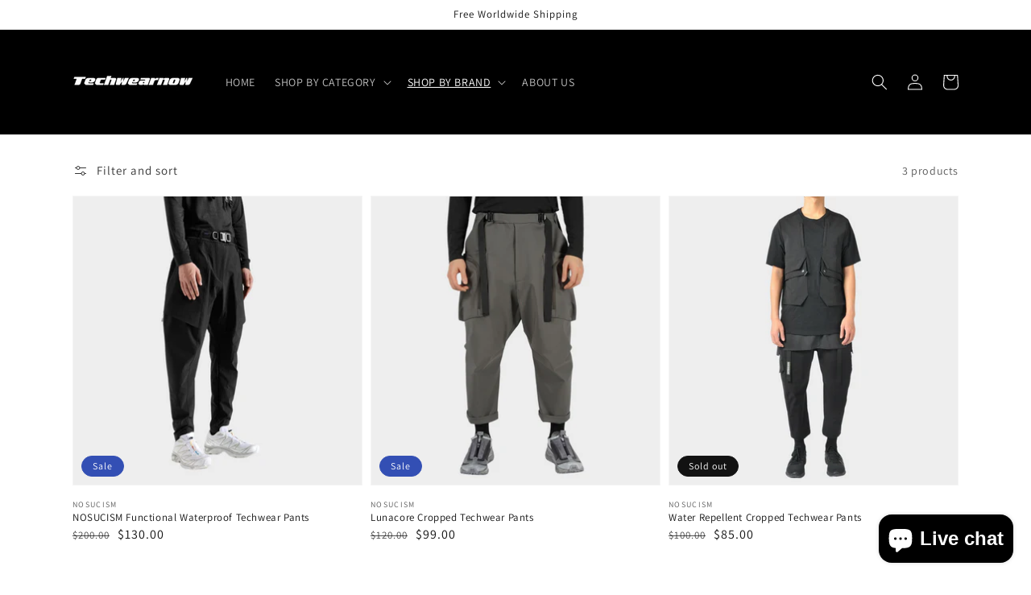

--- FILE ---
content_type: application/javascript; charset=utf-8
request_url: https://po.kaktusapp.com/storage/js/kaktus_preorder-techwearnow.myshopify.com.js?ver=1768978075&shop=techwearnow.myshopify.com
body_size: 32781
content:
if(!kaktuspApp){var kaktuspApp=function(){var kaktuspbaseUrl="https://po.kaktusapp.com/";var kaktuspApiUrl="https://po.kaktusapp.com/";var kaktuspShop="techwearnow.myshopify.com";var kaktuspTriggerProducts={"all_products":false,"products":[]};var kaktuspTriggerEvents={};var kaktuspCurrencyCode="USD";var kaktuspCurrencySymbol="$";var kaktuspVersion="148"
var kaktuspInlineWidget="";var kaktuspRemoveButtonSelector="";var kaktuspQuantitySelector="";var kaktuspFreeActiveApp=1;var kaktuspOrderTag="Pre-Order";var kaktuspBadge={container_selector:"",selector:"",text:"",color:"",background:"",border_radius:"",padding:"",};var kaktuspProductSectionSelector="";var kaktuspProductFormSelector="";var kaktuspAppName="Kaktus - PreOrder";var kaktuspVariantIdSelector="";/*! For license information please see storefront.js.LICENSE.txt */
(()=>{function t(e){return t="function"==typeof Symbol&&"symbol"==typeof Symbol.iterator?function(t){return typeof t}:function(t){return t&&"function"==typeof Symbol&&t.constructor===Symbol&&t!==Symbol.prototype?"symbol":typeof t},t(e)}function e(){"use strict";e=function(){return n};var n={},r=Object.prototype,o=r.hasOwnProperty,a=Object.defineProperty||function(t,e,n){t[e]=n.value},i="function"==typeof Symbol?Symbol:{},s=i.iterator||"@@iterator",c=i.asyncIterator||"@@asyncIterator",u=i.toStringTag||"@@toStringTag";function p(t,e,n){return Object.defineProperty(t,e,{value:n,enumerable:!0,configurable:!0,writable:!0}),t[e]}try{p({},"")}catch(t){p=function(t,e,n){return t[e]=n}}function l(t,e,n,r){var o=e&&e.prototype instanceof C?e:C,i=Object.create(o.prototype),s=new S(r||[]);return a(i,"_invoke",{value:w(t,n,s)}),i}function d(t,e,n){try{return{type:"normal",arg:t.call(e,n)}}catch(t){return{type:"throw",arg:t}}}n.wrap=l;var f={};function C(){}function k(){}function m(){}var h={};p(h,s,(function(){return this}));var _=Object.getPrototypeOf,y=_&&_(_(T([])));y&&y!==r&&o.call(y,s)&&(h=y);var v=m.prototype=C.prototype=Object.create(h);function g(t){["next","throw","return"].forEach((function(e){p(t,e,(function(t){return this._invoke(e,t)}))}))}function b(e,n){function r(a,i,s,c){var u=d(e[a],e,i);if("throw"!==u.type){var p=u.arg,l=p.value;return l&&"object"==t(l)&&o.call(l,"__await")?n.resolve(l.__await).then((function(t){r("next",t,s,c)}),(function(t){r("throw",t,s,c)})):n.resolve(l).then((function(t){p.value=t,s(p)}),(function(t){return r("throw",t,s,c)}))}c(u.arg)}var i;a(this,"_invoke",{value:function(t,e){function o(){return new n((function(n,o){r(t,e,n,o)}))}return i=i?i.then(o,o):o()}})}function w(t,e,n){var r="suspendedStart";return function(o,a){if("executing"===r)throw new Error("Generator is already running");if("completed"===r){if("throw"===o)throw a;return{value:void 0,done:!0}}for(n.method=o,n.arg=a;;){var i=n.delegate;if(i){var s=x(i,n);if(s){if(s===f)continue;return s}}if("next"===n.method)n.sent=n._sent=n.arg;else if("throw"===n.method){if("suspendedStart"===r)throw r="completed",n.arg;n.dispatchException(n.arg)}else"return"===n.method&&n.abrupt("return",n.arg);r="executing";var c=d(t,e,n);if("normal"===c.type){if(r=n.done?"completed":"suspendedYield",c.arg===f)continue;return{value:c.arg,done:n.done}}"throw"===c.type&&(r="completed",n.method="throw",n.arg=c.arg)}}}function x(t,e){var n=e.method,r=t.iterator[n];if(void 0===r)return e.delegate=null,"throw"===n&&t.iterator.return&&(e.method="return",e.arg=void 0,x(t,e),"throw"===e.method)||"return"!==n&&(e.method="throw",e.arg=new TypeError("The iterator does not provide a '"+n+"' method")),f;var o=d(r,t.iterator,e.arg);if("throw"===o.type)return e.method="throw",e.arg=o.arg,e.delegate=null,f;var a=o.arg;return a?a.done?(e[t.resultName]=a.value,e.next=t.nextLoc,"return"!==e.method&&(e.method="next",e.arg=void 0),e.delegate=null,f):a:(e.method="throw",e.arg=new TypeError("iterator result is not an object"),e.delegate=null,f)}function O(t){var e={tryLoc:t[0]};1 in t&&(e.catchLoc=t[1]),2 in t&&(e.finallyLoc=t[2],e.afterLoc=t[3]),this.tryEntries.push(e)}function L(t){var e=t.completion||{};e.type="normal",delete e.arg,t.completion=e}function S(t){this.tryEntries=[{tryLoc:"root"}],t.forEach(O,this),this.reset(!0)}function T(e){if(e||""===e){var n=e[s];if(n)return n.call(e);if("function"==typeof e.next)return e;if(!isNaN(e.length)){var r=-1,a=function t(){for(;++r<e.length;)if(o.call(e,r))return t.value=e[r],t.done=!1,t;return t.value=void 0,t.done=!0,t};return a.next=a}}throw new TypeError(t(e)+" is not iterable")}return k.prototype=m,a(v,"constructor",{value:m,configurable:!0}),a(m,"constructor",{value:k,configurable:!0}),k.displayName=p(m,u,"GeneratorFunction"),n.isGeneratorFunction=function(t){var e="function"==typeof t&&t.constructor;return!!e&&(e===k||"GeneratorFunction"===(e.displayName||e.name))},n.mark=function(t){return Object.setPrototypeOf?Object.setPrototypeOf(t,m):(t.__proto__=m,p(t,u,"GeneratorFunction")),t.prototype=Object.create(v),t},n.awrap=function(t){return{__await:t}},g(b.prototype),p(b.prototype,c,(function(){return this})),n.AsyncIterator=b,n.async=function(t,e,r,o,a){void 0===a&&(a=Promise);var i=new b(l(t,e,r,o),a);return n.isGeneratorFunction(e)?i:i.next().then((function(t){return t.done?t.value:i.next()}))},g(v),p(v,u,"Generator"),p(v,s,(function(){return this})),p(v,"toString",(function(){return"[object Generator]"})),n.keys=function(t){var e=Object(t),n=[];for(var r in e)n.push(r);return n.reverse(),function t(){for(;n.length;){var r=n.pop();if(r in e)return t.value=r,t.done=!1,t}return t.done=!0,t}},n.values=T,S.prototype={constructor:S,reset:function(t){if(this.prev=0,this.next=0,this.sent=this._sent=void 0,this.done=!1,this.delegate=null,this.method="next",this.arg=void 0,this.tryEntries.forEach(L),!t)for(var e in this)"t"===e.charAt(0)&&o.call(this,e)&&!isNaN(+e.slice(1))&&(this[e]=void 0)},stop:function(){this.done=!0;var t=this.tryEntries[0].completion;if("throw"===t.type)throw t.arg;return this.rval},dispatchException:function(t){if(this.done)throw t;var e=this;function n(n,r){return i.type="throw",i.arg=t,e.next=n,r&&(e.method="next",e.arg=void 0),!!r}for(var r=this.tryEntries.length-1;r>=0;--r){var a=this.tryEntries[r],i=a.completion;if("root"===a.tryLoc)return n("end");if(a.tryLoc<=this.prev){var s=o.call(a,"catchLoc"),c=o.call(a,"finallyLoc");if(s&&c){if(this.prev<a.catchLoc)return n(a.catchLoc,!0);if(this.prev<a.finallyLoc)return n(a.finallyLoc)}else if(s){if(this.prev<a.catchLoc)return n(a.catchLoc,!0)}else{if(!c)throw new Error("try statement without catch or finally");if(this.prev<a.finallyLoc)return n(a.finallyLoc)}}}},abrupt:function(t,e){for(var n=this.tryEntries.length-1;n>=0;--n){var r=this.tryEntries[n];if(r.tryLoc<=this.prev&&o.call(r,"finallyLoc")&&this.prev<r.finallyLoc){var a=r;break}}a&&("break"===t||"continue"===t)&&a.tryLoc<=e&&e<=a.finallyLoc&&(a=null);var i=a?a.completion:{};return i.type=t,i.arg=e,a?(this.method="next",this.next=a.finallyLoc,f):this.complete(i)},complete:function(t,e){if("throw"===t.type)throw t.arg;return"break"===t.type||"continue"===t.type?this.next=t.arg:"return"===t.type?(this.rval=this.arg=t.arg,this.method="return",this.next="end"):"normal"===t.type&&e&&(this.next=e),f},finish:function(t){for(var e=this.tryEntries.length-1;e>=0;--e){var n=this.tryEntries[e];if(n.finallyLoc===t)return this.complete(n.completion,n.afterLoc),L(n),f}},catch:function(t){for(var e=this.tryEntries.length-1;e>=0;--e){var n=this.tryEntries[e];if(n.tryLoc===t){var r=n.completion;if("throw"===r.type){var o=r.arg;L(n)}return o}}throw new Error("illegal catch attempt")},delegateYield:function(t,e,n){return this.delegate={iterator:T(t),resultName:e,nextLoc:n},"next"===this.method&&(this.arg=void 0),f}},n}function n(t){return function(t){if(Array.isArray(t))return o(t)}(t)||function(t){if("undefined"!=typeof Symbol&&null!=t[Symbol.iterator]||null!=t["@@iterator"])return Array.from(t)}(t)||r(t)||function(){throw new TypeError("Invalid attempt to spread non-iterable instance.\nIn order to be iterable, non-array objects must have a [Symbol.iterator]() method.")}()}function r(t,e){if(t){if("string"==typeof t)return o(t,e);var n=Object.prototype.toString.call(t).slice(8,-1);return"Object"===n&&t.constructor&&(n=t.constructor.name),"Map"===n||"Set"===n?Array.from(t):"Arguments"===n||/^(?:Ui|I)nt(?:8|16|32)(?:Clamped)?Array$/.test(n)?o(t,e):void 0}}function o(t,e){(null==e||e>t.length)&&(e=t.length);for(var n=0,r=new Array(e);n<e;n++)r[n]=t[n];return r}function a(t,e,n,r,o,a,i){try{var s=t[a](i),c=s.value}catch(t){return void n(t)}s.done?e(c):Promise.resolve(c).then(r,o)}function i(t){return function(){var e=this,n=arguments;return new Promise((function(r,o){var i=t.apply(e,n);function s(t){a(i,r,o,s,c,"next",t)}function c(t){a(i,r,o,s,c,"throw",t)}s(void 0)}))}}function s(t,e){if(!(t instanceof e))throw new TypeError("Cannot call a class as a function")}function c(t,e){for(var n=0;n<e.length;n++){var r=e[n];r.enumerable=r.enumerable||!1,r.configurable=!0,"value"in r&&(r.writable=!0),Object.defineProperty(t,f(r.key),r)}}function u(t,e,n){return e&&c(t.prototype,e),n&&c(t,n),Object.defineProperty(t,"prototype",{writable:!1}),t}function p(t,e){var n=Object.keys(t);if(Object.getOwnPropertySymbols){var r=Object.getOwnPropertySymbols(t);e&&(r=r.filter((function(e){return Object.getOwnPropertyDescriptor(t,e).enumerable}))),n.push.apply(n,r)}return n}function l(t){for(var e=1;e<arguments.length;e++){var n=null!=arguments[e]?arguments[e]:{};e%2?p(Object(n),!0).forEach((function(e){d(t,e,n[e])})):Object.getOwnPropertyDescriptors?Object.defineProperties(t,Object.getOwnPropertyDescriptors(n)):p(Object(n)).forEach((function(e){Object.defineProperty(t,e,Object.getOwnPropertyDescriptor(n,e))}))}return t}function d(t,e,n){return(e=f(e))in t?Object.defineProperty(t,e,{value:n,enumerable:!0,configurable:!0,writable:!0}):t[e]=n,t}function f(e){var n=function(e,n){if("object"!==t(e)||null===e)return e;var r=e[Symbol.toPrimitive];if(void 0!==r){var o=r.call(e,n||"default");if("object"!==t(o))return o;throw new TypeError("@@toPrimitive must return a primitive value.")}return("string"===n?String:Number)(e)}(e,"string");return"symbol"===t(n)?n:String(n)}!function(){var t,o=new URLSearchParams(window.location.search),a=[],c=[],p=[],f={productPage:"6",beforeCheckout:"11",buyItNow:"12"},C={before:"1",after:"2"},k={always:"1",out_of_stock:"2",limited:"3"};kaktuspCurrencySymbol=z(kaktuspCurrencySymbol.replace(/(<([^>]+)>)/gi,""));var m,h,_,y,v,g,b,w=Shopify.currency.active,x=kaktuspCurrencySymbol,O=kaktuspCurrencyCode===w?1:Shopify.currency.rate;if(kaktuspCurrencyCode!==w){var L=Shopify.locale,S="\\".concat(kaktuspCurrencySymbol.includes("{{")?kaktuspCurrencySymbol.replace(/{{(.*?)}}/gi,"").trim():kaktuspCurrencySymbol.trim()),T=new RegExp(S,"g");x=kaktuspCurrencySymbol.replace(T,function(t,e){return(0).toLocaleString(t.toLowerCase(),{style:"currency",currency:e,minimumFractionDigits:0,maximumFractionDigits:0}).replace(/\d/g,"").trim()}(L,w))}function I(t){return(parseFloat(t)*O).toFixed(2)}function q(t){return(parseFloat(t)/O).toFixed(2)}function E(t){return x.includes("{{")?x.replace(/{{(.*?)}}/gi,P(t)):x+P(t)}function P(t){return(t=parseFloat(t).toFixed(2)).toString().replace(/(\d)(?=(\d{3})+(?!\d))/g,"$1,")}function j(t,e){var n=arguments.length>2&&void 0!==arguments[2]?arguments[2]:{};(n=l({path:"/"},n)).expires instanceof Date&&(n.expires=n.expires.toUTCString());var r=encodeURIComponent(t)+"="+encodeURIComponent(e);for(var o in n){r+="; "+o;var a=n[o];!0!==a&&(r+="="+a)}document.cookie=r}function A(t){var e=document.cookie.match(new RegExp("(?:^|; )"+t.replace(/([\.$?*|{}\(\)\[\]\\\/\+^])/g,"\\$1")+"=([^;]*)"));return e?decodeURIComponent(e[1]):void 0}function z(t){var e=document.createElement("textarea");return e.innerHTML=t,e.value}function M(){return"kaktusp-app-".concat(Pt(5))}function D(t,e){return document.querySelector("#".concat(e)).querySelector(t)}function F(t,e){return document.querySelector("#".concat(e)).querySelectorAll(t)}function Z(t,e,n){var r,o=Object.values(t.offers)[0],a=o.preorder_settings.preorder_type.toString(),i=o.preorder_settings.preorder_qty,s="undefined"!=typeof kaktusPreOrderAppData&&null!==(r=kaktusPreOrderAppData)&&void 0!==r&&r.productQty?+kaktusPreOrderAppData.productQty:0,c=a===k.always||a===k.out_of_stock&&"undefined"!=typeof kaktusPreOrderAppData&&s<=0||a===k.limited&&"undefined"!=typeof kaktusPreOrderAppData&&s<=0;if(a===k.limited){var u=Math.abs(+s);c=c&&u<+i}c&&H({dataOffer:t,offerItem:o,currentProductId:e,triggerType:n})}function H(t){var e,n,r=t.offerItem,o=t.triggerType,a=M(),i=function(t){var e=[],n=[];if(t===f.productPage)e=[".product-form",".kaktuspInlineWidget"],n=kaktuspInlineWidget.length?z(kaktuspInlineWidget).split(","):[];return At(e,n)}(o);i&&(document.querySelector("link[title=KaktusPreOrder]")||N(),Et(),e=r.inline_position.toString(),(n=document.createElement("div")).setAttribute("id",a),n.style.width="100%",n.style.margin="20px 0",n.style.fontFamily="inherit",n.style.display="none",e===C.before?i.before(n):i.after(n),R(l({rootId:a},t)))}function N(){var t=document.getElementsByTagName("head")[0],e=document.createElement("link");e.type="text/css",e.title="KaktusPreOrder",e.rel="stylesheet",t.appendChild(e),e.href="".concat(kaktuspbaseUrl,"css/kaktus-pre-order.css?v=").concat(kaktuspVersion)}function R(t){var e=t.dataOffer,n=t.offerItem,r=t.currentProductId,o=t.rootId,i=t.triggerType,s=t.productSectionSelector,u=void 0===s?null:s,p=t.product,l=void 0===p?null:p,d={mainOfferId:n.main_offer_id,offerId:n.id,allow_set_quantities:n.allow_set_quantities,allow_title:n.allow_title,offerDesign:e.design[n.id],allowPageReload:!!n.reload_page,pageReload:!1,currentTriggerType:i,volumeId:Pt(5)},f={allow_title:n.allow_title,title:n.title,allow_set_description:n.allow_set_description,description:n.description},C=e.products[r],k=function(t,e){var n=[];for(var r in t)e&&e.includes(t[r].productId),n.push(t[r]);return n}(C.variants),m=n.max_quantity,h=n.min_quantity,_=n.allow_set_quantities;C.variants=k;var y=e.brand?'<div class="kaktusp-copyright"><a href="https://kaktusapp.com/" target="_blank">Powered by Kaktus</a></div>':"",v=function(t,e){var n=t.selling_plan_data,r=t.selling_plans,o=n.plans,a="",i="";if(n.allow_selling_plan){var s="";o.forEach((function(t,n){var o,a=null===(o=r[t.selling_plan_type])||void 0===o?void 0:o.sellingPlan,c="",u=0===n?"checked":"",p=I(e.variants[0].variantPrice),l="",d="";if(a){var f=a.split("/");c=f.length?f[f.length-1]:"",0===n&&(i=c)}if(parseFloat(t.discount_value)){var C="%"===t.discount_type?"".concat(t.discount_value).concat(t.discount_type):E(I(t.discount_value));l='<p class="kaktusp-form__save"><span class="kaktusp-form__save-text"></span> '.concat(C,"</p>");var k=p;"partial_payment"!==t.selling_plan_type&&"only_partial_payment"!==t.selling_plan_type||(p=B(k=U(p,t.discount_type,t.discount_value),t)),d='<strike class="kaktusp-form__compare-price">'.concat(E(k),"</strike>"),"full_payment"===t.selling_plan_type&&(p=U(p,t.discount_type,t.discount_value))}else"partial_payment"!==t.selling_plan_type&&"only_partial_payment"!==t.selling_plan_type||(p=B(p,t));s+='\n                    <div class="kaktusp-form__item">\n                        <label class="kaktusp-form__label">\n                            <input type="radio" '.concat(u,' name="kaktusp_selling_plan" value="').concat(t.selling_plan_type,'" data-plan-id="').concat(c,'" class="kaktusp-form__radio">').concat(t.name,'\n                        </label>\n\n                        <div class="kaktusp-form__info">\n                            ').concat(l,'\n\n                            <div class="kaktusp-form__price-block">\n                                ').concat(d,'\n                                <span\n                                    class="kaktusp-form__price"\n                                    data-price="').concat(I(e.variants[0].variantPrice),'"\n                                    data-storePrice="').concat(e.variants[0].variantPrice,'"\n                                    data-discount-price="').concat(p,'"\n                                    data-productId="').concat(e.variants[0].productId,'"\n                                >').concat(E(p),"</span>\n                            </div>\n                        </div>\n                    </div>\n                ")})),a='\n                <div class="kaktusp-form">\n                    <form class="kaktusp-form__form">\n                        '.concat(s,"\n                    </form>\n                </div>\n            ")}return{html:a,sellingPlan:i}}(n,C),g=function(t,e){return"\n            <style>\n                #".concat(e," input[type=radio].kaktusp-form__radio:checked::after {\n                    background: ").concat(t.form.form_radio_btn_color,";\n                }\n            </style>\n        ")}(d.offerDesign,o),b='\n            <div class="kaktusp-popup__body kaktusp-bd kaktusp-width-container">\n                <div class="kaktusp-popup__main kaktusp-bg-main">\n                    <div class="kaktusp-countdown kaktusp-timer">\n                        <div class="kaktusp-countdown__wrap">\n                            <div class="kaktusp-countdown__msg kaktusp-timer-msg"></div>\n                            <div class="kaktusp-countdown__time"></div>\n                        </div>\n                    </div>\n\n                    <div class="kaktusp-popup__main--wrapper kaktusp-wallpaper">\n                        <div class="kaktusp-product__quantity kaktusp-qty kaktusp-hide">\n                            <div class="kaktusp-product__quantity--input">\n                            <input class="kaktusp-allow-qty-input" type="number" value="'.concat(_,'">\n                            <input class="kaktusp-qty-input" type="number" value="').concat(m,'" min="').concat(m,'" max="').concat(h,'">\n                            </div>\n                        </div>\n                    </div>\n\n                    ').concat(v.html,'\n\n                    <div class="kaktusp-popup__buttons kaktusp-bg-bottom">\n                        <a href="#" class="kaktusp-checkout-btn" data-selling-plan="').concat(v.sellingPlan,'" data-checkout="').concat(n.checkout_btn_event,'" data-redirect="').concat(n.specific_url,'"></a>\n                    </div>\n                    <h2 class="kaktusp-popup__title kaktusp-title"></h2>\n\n                    ').concat(y,"\n                </div>\n            </div>\n\n            ").concat(g,'\n            <style id="kaktusp-custom-css"></style>\n        ');1===_&&function(t,e,n){var r=n||document,o=function(){var n=kaktuspQuantitySelector.length?r.querySelector(kaktuspQuantitySelector):r.querySelector(".quantity__input");n&&(n.value=t,n.min=t,n.max=e)};window.addEventListener("DOMContentLoaded",o())}(m,h,u);var w=document.createElement("div");w.classList.add("kaktusp-inline","kaktusp-volume"),w.innerHTML=b;var x=document.getElementById(o);x.append(w);var O,L,S,T={minutes:d.offerDesign.main.timer_min,seconds:d.offerDesign.main.timer_sec,display:D(".kaktusp-countdown__time",o),rootId:o,offerId:d.offerId,mainOfferId:d.mainOfferId,offerObj:d};O=T.minutes,L=T.seconds,(S=T.display).innerHTML="",O=parseInt(O),L=(L=parseInt(L))<10?"0"+L:L,O=O<10?"0"+O:O,S.innerText=O+":"+L;var q=new rt(T);!function(t,e,n){(function(t,e,n){Y(e,t,V,"translation"),Y(e,t,$),Y(e,t,G),Y(e,t,Q),Y(e,t,J,"btn"),Y(e,t,W,"show"),Y(e,t,K),t.main.timer_show&&n.startTimer();var r,o=t.main.wallpaper,a=D(".kaktusp-wallpaper",e);if("wallpaper_0"===o)r="transparent";else{["wallpaper_20","wallpaper_21","wallpaper_22","wallpaper_23","wallpaper_24","wallpaper_25","wallpaper_26"].includes(o)?a.classList.add("cover"):a.classList.remove("cover"),r='url("'.concat(kaktuspbaseUrl,"assets/images/widgets/wallpapers/").concat(o,'.png")')}a.style.background=r;var i=t.custom_css,s=D("#kaktusp-custom-css",e);s.innerText=i?i.replace(/.kaktusp-/g,"#".concat(e," .kaktusp-")):""})(t,e,n),function(t,e){var n=D(".kaktusp-popup__body",e),r=t.design_type.widget_width;n.classList.remove("kaktusp-width-container","kaktusp-width-full"),n.classList.add("kaktusp-width-".concat(r))}(t,e)}(d.offerDesign,o,q),function(t,e){var n=t.querySelector(".kaktusp-title");n.innerText=e.title,e.allow_set_description?(n.classList.remove("kaktusp-hide"),n.innerText=e.description):n.classList.add("kaktusp-hide")}(w,f),function(t){var e=t.element,n=t.offerObj,r=(t.rootId,t.countDownTimer,t.maxQty),o=t.product,i=n.mainOfferId,s=n.offerId,u=e.querySelector(".kaktusp-checkout-btn"),p=e.querySelectorAll('input[name="kaktusp_selling_plan"]');u.addEventListener("click",(function(t){var n=this;t.preventDefault(),e.querySelector(".kaktusp-popup__body").classList.add("kaktusp-preload");var p=u.getAttribute("data-selling-plan");(function(t){return ot.apply(this,arguments)})((o?"/products/".concat(o.handle):window.location.pathname)+".json").then((function(t){var e=t.product.variants[0].price,o=Pt(5),u=n.getAttribute("data-redirect"),l=n.getAttribute("data-checkout"),d=kaktuspOrderTag||"Pre-Order",f=function(){var t=['form[action*="/cart/add"] [name="id"]'],e=kaktuspVariantIdSelector.length?z(kaktuspVariantIdSelector).split(","):[],n=At(t,e),r=null;if(document.querySelector(".PDP__faq_contents .js-variant-picker"))r=document.querySelector(".PDP__faq_contents .js-variant-picker").getAttribute("data-variant-id");else if(document.querySelector(".variant-picker__form .variant-option__button-label")){var o=document.querySelector('.variant-picker__form input[type="radio"]:checked');o&&(r=o.getAttribute("data-variant-id"))}else if(n&&(n.hasAttribute("value")||"SELECT"===n.tagName))r=n.value;else if(document.querySelector(".gf_swatches")){var a=window.location.search.split("=")[1];r=a||document.querySelector("shopify-payment-terms").getAttribute("variant-id")}else if(document.querySelector("shopify-payment-terms"))r=document.querySelector("shopify-payment-terms").getAttribute("variant-id");else if(document.querySelector('select[name="id"]')){r=document.querySelector('select[name="id"]').value}else if(document.querySelector(".zn-option-values"))r=document.querySelector(".zn-option-value.active").getAttribute("data-variants");else{for(var i=new URLSearchParams(window.location.search),s=["variant"],c=null,u=0;u<=s.length&&!(c=i.get(s[u]));u++);r=c}return r}(),C=function(){var t=['input[name="quantity"]'],e=kaktuspQuantitySelector.length?z(kaktuspQuantitySelector).split(","):[],n=At(t,e);if(n&&n.hasAttribute("value"))return n.value;var r=document.querySelector(".kaktusp-qty-input").value;return 1==document.querySelector(".kaktusp-allow-qty-input").value?r:1}();f&&+f!==t.product.id||(f=t.product.variants[0].id),r&&+r<=+C&&(C=r),c.push(s),function(t,e,n){return at.apply(this,arguments)}(f,C,p,{offer:o,status:d}).then((function(){!function(t,e,n,r,o){var i=localStorage.getItem("kaktuspPurchaseData");a=i?JSON.parse(i):a;var s={main_offer_id:t,offer:[]};if(a.length){var c=a.find((function(e){return e.main_offer_id===t}));c?u(c):(a.push(s),u(s))}else a.push(s),u(s);function u(t){t.offer.push({offer_id:e,product_id:n,property_id:r,product_store_price:o})}localStorage.setItem("kaktuspPurchaseData",JSON.stringify(a)),localStorage.setItem("kaktuspPurchaseDataApp",JSON.stringify(a))}(i,s,f,o,e),_t(i,s,!0),function(t,e,n,r,o){switch(t){case"1":default:It();break;case"2":!function(){document.querySelector("#kaktusp-app")&&D(".kaktusp-popup__body").classList.add("kaktusp-preload");var t=location.href.split("/");t=t[0]+"//"+t[2],location.href=t+"/cart"}();break;case"3":e&&(location.href="https://".concat(e))}}(l,u)}))})).catch((function(t){console.error(t)}))})),p.length&&p.forEach((function(t){t.addEventListener("change",(function(){var t=this.getAttribute("data-plan-id");u.setAttribute("data-selling-plan",t)}))}))}({element:w,offerObj:d,rootId:o,countDownTimer:q,maxQty:h,product:l}),setTimeout((function(){x.style.display="block"}),500),localStorage.setItem("kaktuspOrderTag",kaktuspOrderTag)}function U(t,e,n){return"%"===e?(+t-+t*+n/100).toFixed(2):(+t-+n).toFixed(2)}function B(t,e){return(+t*+e.payment_value/100).toFixed(2)}m=location.href,h=A("kaktuspCurrentShownPerMonth"),_=A("kaktuspCurrentShownPerDay"),y=new Date(Date.now()+216e7),v=new Date(Date.now()+6048e5),g=new Date(Date.now()+864e5),b=new Date(Date.now()).toUTCString(),m.includes("#")&&(m=m.split("#"))[m.length-1]&&j("kaktuspUrl","#"+m[m.length-1],{expires:v}),h||(j("kaktuspCurrentShownPerMonth",0,{expires:y}),j("kaktuspStartDatePerMonth",b,{expires:y})),_||(j("kaktuspCurrentShownPerDay",0,{expires:g}),j("kaktuspStartDatePerDay",b,{expires:g}));var V={"kaktusp-title":{data:"translation",value:"title",element:"kaktusp-title"},"kaktusp-checkout-btn-text":{data:"translation",value:"checkout_btn",element:"kaktusp-checkout-btn"},"kaktusp-timer-msg":{data:"translation",value:"timer_msg",element:"kaktusp-timer-msg"},"save-text":{data:"translation",value:"save_text",element:"kaktusp-form__save-text"}},$={"kaktusp-bg-main":{data:"main",value:"background_main",element:"kaktusp-bg-main",cssOption:"background"},"kaktusp-timer":{data:"main",value:"timer_bg",element:"kaktusp-timer",cssOption:"background"},"kaktusp-timer-border-radius-left":{data:"main",value:"timer_border_radius",element:"kaktusp-timer",cssOption:"border-bottom-left-radius",cssType:"size"},"kaktusp-timer-border-radius-right":{data:"main",value:"timer_border_radius",element:"kaktusp-timer",cssOption:"border-bottom-right-radius",cssType:"size"},"kaktusp-timer-font-size":{data:"main",value:"timer_font_size",element:"kaktusp-timer",cssOption:"font-size",cssType:"size"},"kaktusp-timer-color":{data:"main",value:"timer_color",element:"kaktusp-timer",cssOption:"color"},"kaktusp-timer-font-weight":{data:"main",value:"timer_font_weight",element:"kaktusp-timer",cssOption:"font-weight"},"kaktusp-timer-font-style":{data:"main",value:"timer_font_style",element:"kaktusp-timer",cssOption:"font-style"},"kaktusp-timer-line-height":{data:"main",value:"timer_line_height",element:"kaktusp-timer",cssOption:"line-height",cssType:"size"},"kaktusp-title-font-size":{data:"main",value:"title_font_size",element:"kaktusp-title",cssOption:"font-size",cssType:"size"},"kaktusp-title-color":{data:"main",value:"title_color",element:"kaktusp-title",cssOption:"color"},"kaktusp-title-font-weight":{data:"main",value:"title_font_weight",element:"kaktusp-title",cssOption:"font-weight"},"kaktusp-title-font-style":{data:"main",value:"title_font_style",element:"kaktusp-title",cssOption:"font-style"},"kaktusp-title-line-height":{data:"main",value:"title_line_height",element:"kaktusp-title",cssOption:"line-height",cssType:"size"},"kaktusp-border-width":{data:"main",value:"border_width",element:"kaktusp-bd",cssOption:"border-width",cssType:"size"},"kaktusp-border-color":{data:"main",value:"border_color",element:"kaktusp-bd",cssOption:"border-color"},"kaktusp-border-radius":{data:"main",value:"border_radius",element:"kaktusp-bd",cssOption:"border-radius",cssType:"size"}},G={"kaktusp-background-bottom":{data:"bottom",value:"background_bottom",element:"kaktusp-bg-bottom",cssOption:"background"},"kaktusp-checkout-btn-bd-radius":{data:"bottom",value:"checkout_btn_border_radius",element:"kaktusp-checkout-btn",cssOption:"border-radius",cssType:"size"},"kaktusp-checkout-btn-font-size":{data:"bottom",value:"checkout_btn_font_size",element:"kaktusp-checkout-btn",cssOption:"font-size",cssType:"size"},"kaktusp-checkout-btn-font-weight":{data:"bottom",value:"checkout_btn_font_weight",element:"kaktusp-checkout-btn",cssOption:"font-weight"},"kaktusp-checkout-btn-font-style":{data:"bottom",value:"checkout_btn_font_style",element:"kaktusp-checkout-btn",cssOption:"font-style"},"kaktusp-checkout-btn-line-height":{data:"bottom",value:"checkout_btn_line_height",element:"kaktusp-checkout-btn",cssOption:"line-height",cssType:"size"},"kaktusp-checkout-btn-padding-top":{data:"bottom",value:"checkout_btn_padding_t_b",element:"kaktusp-checkout-btn",cssOption:"padding-top",cssType:"size"},"kaktusp-checkout-btn-padding-bottom":{data:"bottom",value:"checkout_btn_padding_t_b",element:"kaktusp-checkout-btn",cssOption:"padding-bottom",cssType:"size"},"kaktusp-checkout-btn-padding-left":{data:"bottom",value:"checkout_btn_padding_l_r",element:"kaktusp-checkout-btn",cssOption:"padding-left",cssType:"size"},"kaktusp-checkout-btn-padding-right":{data:"bottom",value:"checkout_btn_padding_l_r",element:"kaktusp-checkout-btn",cssOption:"padding-right",cssType:"size"}},J={"kaktusp-checkout-btn-bg":{data:"bottom",value:"checkout_btn_bg",secondValue:"checkout_btn_bg_hover",element:"kaktusp-checkout-btn",cssOption:"background"},"kaktusp-checkout-btn-color":{data:"bottom",value:"checkout_btn_font_color",secondValue:"checkout_btn_font_color_hover",element:"kaktusp-checkout-btn",cssOption:"color"},"kaktusp-qty-btn-bg":{data:"product",value:"qty_btn_bg",secondValue:"qty_btn_bg_hover",element:"kaktusp-qty-btn",cssOption:"background"},"kaktusp-qty-btn-color":{data:"product",value:"qty_btn_color",secondValue:"qty_btn_color_hover",element:"kaktusp-qty-btn",cssOption:"color"}},Q={"kaktusp-qty-background":{data:"product",value:"qty_background",element:"kaktusp-qty-input",cssOption:"background"},"kaktusp-qty-border":{data:"product",value:"qty_btn_bg",element:"kaktusp-qty-input",cssOption:"border-color"},"kaktusp-qty-color":{data:"product",value:"qty_font_color",element:"kaktusp-qty-input",cssOption:"color"},"kaktusp-qty-border-radius-top":{data:"product",value:"qty_border_radius",element:"kaktusp-qty-input",cssOption:"border-top-left-radius",cssType:"size"},"kaktusp-qty-border-radius-bottom":{data:"product",value:"qty_border_radius",element:"kaktusp-qty-input",cssOption:"border-bottom-left-radius",cssType:"size"},"kaktusp-qty-border-radius-btn-top":{data:"product",value:"qty_border_radius",element:"kaktusp-qty-btn-t",cssOption:"border-top-right-radius",cssType:"size"},"kaktusp-qty-border-radius-btn-bottom":{data:"product",value:"qty_border_radius",element:"kaktusp-qty-btn-b",cssOption:"border-bottom-right-radius",cssType:"size"}},W={"kaktusp-timer":{data:"main",value:"timer_show",input:"kaktusp-timer-show",element:"kaktusp-timer"},"kaktusp-title":{data:"main",value:"title_show",input:"kaktusp-title-show",element:"kaktusp-title"},"kaktusp-checkout-btn":{data:"bottom",value:"checkout_btn_show",input:"kaktusp-checkout-btn-show",element:"kaktusp-checkout-btn"},"kaktusp-qty":{data:"product",value:"qty_show",input:"kaktusp-qty-show",element:"kaktusp-qty"}},K={"w-form-border-width":{data:"form",value:"border_width",element:"kaktusp-form__form",cssOption:"border-width",cssType:"size"},"w-form-border-color":{data:"form",value:"border_color",element:"kaktusp-form__form",cssOption:"border-color"},"w-form-border-radius":{data:"form",value:"border_radius",element:"kaktusp-form__form",cssOption:"border-radius",cssType:"size"},"w-form-border-width-top":{data:"form",value:"border_width",element:"kaktusp-form__item",cssOption:"border-top-width",cssType:"size"},"w-form-border-color-top":{data:"form",value:"border_color",element:"kaktusp-form__item",cssOption:"border-top-color"},"w-form-title-font-size":{data:"form",value:"form_title_font_size",element:"kaktusp-form__label",cssOption:"font-size",cssType:"size"},"w-form-title-color":{data:"form",value:"form_title_color",element:"kaktusp-form__label",cssOption:"color"},"w-form-title-font-weight":{data:"form",value:"form_title_font_weight",element:"kaktusp-form__label",cssOption:"font-weight"},"w-form-title-font-style":{data:"form",value:"form_title_font_style",element:"kaktusp-form__label",cssOption:"font-style"},"w-form-title-line-height":{data:"form",value:"form_title_line_height",element:"kaktusp-form__label",cssOption:"line-height",cssType:"size"},"w-form-radio-color":{data:"form",value:"form_radio_btn_color",element:"kaktusp-form__radio",cssOption:"border-color"},"w-form-price-font-size":{data:"form",value:"price_font_size",element:"kaktusp-form__price",cssOption:"font-size",cssType:"size"},"w-form-price-color":{data:"form",value:"price_color",element:"kaktusp-form__price",cssOption:"color"},"w-form-price-font-weight":{data:"form",value:"price_font_weight",element:"kaktusp-form__price",cssOption:"font-weight"},"w-form-price-font-style":{data:"form",value:"price_font_style",element:"kaktusp-form__price",cssOption:"font-style"},"w-form-price-line-height":{data:"form",value:"price_line_height",element:"kaktusp-form__price",cssOption:"line-height",cssType:"size"},"w-form-compare-price-font-size":{data:"form",value:"compare_price_font_size",element:"kaktusp-form__compare-price",cssOption:"font-size",cssType:"size"},"w-form-compare-price-color":{data:"form",value:"compare_price_color",element:"kaktusp-form__compare-price",cssOption:"color"},"w-form-compare-price-font-weight":{data:"form",value:"compare_price_font_weight",element:"kaktusp-form__compare-price",cssOption:"font-weight"},"w-form-compare-price-font-style":{data:"form",value:"compare_price_font_style",element:"kaktusp-form__compare-price",cssOption:"font-style"},"w-form-compare-price-line-height":{data:"form",value:"compare_price_line_height",element:"kaktusp-form__compare-price",cssOption:"line-height",cssType:"size"},"w-label-color":{data:"form",value:"label_color",element:"kaktusp-form__save",cssOption:"color"},"w-label-font-size":{data:"form",value:"label_font_size",element:"kaktusp-form__save",cssOption:"font-size",cssType:"size"},"w-label-font-weight":{data:"form",value:"label_font_weight",element:"kaktusp-form__save",cssOption:"font-weight"},"w-label-font-style":{data:"form",value:"label_font_style",element:"kaktusp-form__save",cssOption:"font-style"},"w-label-line-height":{data:"form",value:"label_line_height",element:"kaktusp-form__save",cssOption:"line-height",cssType:"size"}};function Y(t,e,n,r){for(var o in n)"show"===r?nt(t,e,n[o].data,n[o].value,n[o].element):"translation"===r?X(t,e,n[o].data,n[o].value,n[o].element):"btn"===r?et(t,e,n[o].data,n[o].value,n[o].secondValue,n[o].element,n[o].cssOption):tt(t,e,n[o].data,n[o].value,n[o].element,n[o].cssOption,n[o].cssType)}function X(t,e,n,r,o){if(e[n]){var a=e[n][r];if(null!=a)F("."+o,t).forEach((function(t){t.innerText=a}))}}function tt(t,e,n,r,o,a,i){if(e[n]){var s=e[n][r],c=s;if(null!=s)"border-top-right-radius"===a&&".kaktusp-bg-top"===o&&0!=c&&(c=+c+3),"size"===i&&(c+="px"),F("."+o,t).forEach((function(t){t.style[a]=c}))}}function et(t,e,n,r,o,a,i){if(e[n]){var s,c=e[n][r],u=e[n][o];if(null!=c){var p=c;s=p;var l=u;F("."+a,t).forEach((function(t){t.style[i]=p,t.addEventListener("mouseover",(function(){this.style[i]=l}),!1),t.addEventListener("mouseout",(function(){this.style[i]=s}),!1)}))}}}function nt(t,e,n,r,o){if(e[n]){var a=e[n][r];if(null!=a)F("."+o,t).forEach((function(t){a?t.classList.remove("kaktusp-hide"):t.classList.add("kaktusp-hide")}))}}var rt=function(){function t(e){s(this,t),this.element=e.display,this.minutes=parseInt(e.minutes),this.seconds=parseInt(e.seconds),this.rootId=e.rootId,this.mainOfferId=e.mainOfferId,this.offerId=e.offerId,this.offerObj=null,this.pageReload=!1,this.currentTriggerType=0,e.offerObj&&(this.offerObj=e.offerObj,this.pageReload=e.offerObj.pageReload||!1,this.currentTriggerType=e.offerObj.currentTriggerType||0),this.counter=null}return u(t,[{key:"startTimer",value:function(){var t=this;this.counter=setInterval((function(){0==+t.seconds&&(0==+t.minutes?(t.stopTimer(),function(t){var e=document.querySelector("#".concat(t));e&&e.remove();var n=document.querySelector("body"),r=document.querySelector("html");n.style.overflow="",n.style.height="",r.style.overflow="",r.style.height=""}(t.rootId),_t(t.mainOfferId,t.offerId),c.length=0,t.currentTriggerType===f.buyItNow||t.currentTriggerType===f.beforeCheckout?setTimeout((function(){It()}),1e3):t.pageReload&&setTimeout((function(){!function(t){t.cartOfferExcludeId&&localStorage.setItem("kaktuspExcludeCartOfferId",t.cartOfferExcludeId);location.reload()}(t.offerObj)}),1e3)):(t.minutes--,t.seconds=59)),t.seconds=t.seconds<10?"0"+ +t.seconds:t.seconds,t.minutes=t.minutes<10?"0"+ +t.minutes:t.minutes,t.element.innerText=t.minutes+":"+t.seconds,t.seconds--}),1e3)}},{key:"reStartTimer",value:function(t,e,n,r){this.element=t,this.minutes=parseInt(e),this.seconds=parseInt(n),this.rootId=r,this.stopTimer(),this.startTimer()}},{key:"stopTimer",value:function(){clearInterval(this.counter)}}]),t}();function ot(){return ot=i(e().mark((function t(n){var r,o;return e().wrap((function(t){for(;;)switch(t.prev=t.next){case 0:return r={method:"GET",headers:{"Content-Type":"application/json",Accept:"application/json"}},t.next=3,fetch(n,r);case 3:return o=t.sent,t.next=6,o.json();case 6:return t.abrupt("return",t.sent);case 7:case"end":return t.stop()}}),t)}))),ot.apply(this,arguments)}function at(){return at=i(e().mark((function t(n,r,o){var a,i,s,c=arguments;return e().wrap((function(t){for(;;)switch(t.prev=t.next){case 0:return a=c.length>3&&void 0!==c[3]?c[3]:{},i={method:"POST",headers:{"Content-Type":"application/json",Accept:"application/json"},body:JSON.stringify({id:n,quantity:+r,selling_plan:o,properties:a})},"/cart/add.json",t.next=5,fetch("/cart/add.json",i);case 5:return s=t.sent,t.next=8,s.json();case 8:return t.abrupt("return",t.sent);case 9:case"end":return t.stop()}}),t)}))),at.apply(this,arguments)}function it(t){return st.apply(this,arguments)}function st(){return(st=i(e().mark((function t(n){var r,o;return e().wrap((function(t){for(;;)switch(t.prev=t.next){case 0:return r={method:"GET",headers:{"Content-Type":"application/json",Accept:"application/json"}},t.next=3,fetch("/products/".concat(n,".json"),r);case 3:return o=t.sent,t.abrupt("return",o.json());case 5:case"end":return t.stop()}}),t)})))).apply(this,arguments)}function ct(){return ut.apply(this,arguments)}function ut(){return ut=i(e().mark((function t(){var n,r,o=arguments;return e().wrap((function(t){for(;;)switch(t.prev=t.next){case 0:return n=encodeURI((o.length>0&&void 0!==o[0]?o[0]:[]).slice(0,100).map((function(t){return"id:".concat(t)})).join(" OR ")),t.next=4,fetch("/search/suggest.json?q=".concat(n,"&resources[type]=product"));case 4:if((r=t.sent).ok){t.next=7;break}throw new Error("HTTP error, status = ".concat(r.status));case 7:return t.next=9,r.json().then((function(t){return t.resources.results.products}));case 9:return t.abrupt("return",t.sent);case 10:case"end":return t.stop()}}),t)}))),ut.apply(this,arguments)}function pt(t,e){var n=kaktuspShop,r=t.productId?"&product_id=".concat(t.productId):"",o=t.variantsId?"&variants_id=".concat(t.variantsId):"",a=t.triggerType,i=window.innerWidth>991?"3":"2",s=t.cartValue?t.cartValue:0,c="4"===a?"&page_select=".concat(t.targetCode):"",u="5"===a?"&button_code=".concat(encodeURIComponent(t.targetCode)):"",l="0";"undefined"!=typeof ShopifyAnalytics&&(l=ShopifyAnalytics.meta.page.customerId?"1":"0");var d=p.length?"&exclude_offers=".concat(p.join(",")):"",f=t.cart?t.cart:0,C=A("kaktuspUrl"),k=C?"&url_parameter=".concat(encodeURIComponent(C)):"";return kaktuspApiUrl+"".concat(e,"?domain=").concat(n).concat(r).concat(o,"&cart=").concat(f,"&trigger_event=").concat(a,"&display_on_device=").concat(i,"&cart_value=").concat(s,"&logged_user=").concat(l).concat(c).concat(u).concat(k).concat(d)}function lt(t){return dt.apply(this,arguments)}function dt(){return dt=i(e().mark((function t(n){var r,o,a;return e().wrap((function(t){for(;;)switch(t.prev=t.next){case 0:return qt(),r={headers:{"Content-Type":"application/json",Accept:"application/json"}},o=pt(n,"api/front/volume-discount"),t.next=5,fetch(o,r);case 5:if((a=t.sent).ok){t.next=8;break}throw new Error("HTTP error, status = ".concat(a.status));case 8:return t.next=10,a.json();case 10:return t.abrupt("return",t.sent);case 11:case"end":return t.stop()}}),t)}))),dt.apply(this,arguments)}function ft(t){return Ct.apply(this,arguments)}function Ct(){return Ct=i(e().mark((function t(n){var r,o,a,i,s,c,u;return e().wrap((function(t){for(;;)switch(t.prev=t.next){case 0:return qt(),r={headers:{"Content-Type":"application/json",Accept:"application/json"}},o=kaktuspShop,a=n.productId?"&product_id=".concat(n.productId):"",i=new URLSearchParams(window.location.search),s=i.get("offerId"),c=kaktuspApiUrl+"api/front/offers/popup-data?domain=".concat(o).concat(a,"&main_offer_id=").concat(s),t.next=9,fetch(c,r);case 9:if((u=t.sent).ok){t.next=12;break}throw new Error("HTTP error, status = ".concat(u.status));case 12:return t.next=14,u.json();case 14:return t.abrupt("return",t.sent);case 15:case"end":return t.stop()}}),t)}))),Ct.apply(this,arguments)}function kt(t,e,n,r){return mt.apply(this,arguments)}function mt(){return mt=i(e().mark((function t(n,r,o,a){var i,s,c;return e().wrap((function(t){for(;;)switch(t.prev=t.next){case 0:return i={method:"POST",headers:{"Content-Type":"application/json",Accept:"application/json"},body:JSON.stringify(ht(n,r,o,a))},s=kaktuspApiUrl+"api/front/statistic",t.next=4,fetch(s,i);case 4:if((c=t.sent).ok){t.next=7;break}throw new Error("HTTP error, status = ".concat(c.status));case 7:return t.next=9,c.text();case 9:return t.abrupt("return",t.sent);case 10:case"end":return t.stop()}}),t)}))),mt.apply(this,arguments)}function ht(t,e,n,r){return{domain:kaktuspShop,main_offer_id:t,offer_id:e,action:n?"accept":"decline",views:r}}function _t(t,e){var n=arguments.length>2&&void 0!==arguments[2]&&arguments[2];if(c.includes(e)){var r,o=c.filter((function(t){return t===e}));r=n?o.length>1?0:1:o.length>=1?0:1,kt(t,e,n,r)}else kt(t,e,n,1)}function yt(){return yt=i(e().mark((function t(n){var r,o,a;return e().wrap((function(t){for(;;)switch(t.prev=t.next){case 0:return r={method:"POST",headers:{"Content-Type":"application/json",Accept:"application/json"},body:JSON.stringify(vt(n))},o=kaktuspApiUrl+"api/front/purchase",t.next=4,fetch(o,r);case 4:if((a=t.sent).ok){t.next=7;break}throw new Error("HTTP error, status = ".concat(a.status));case 7:return t.next=9,a.text();case 9:return t.abrupt("return",t.sent);case 10:case"end":return t.stop()}}),t)}))),yt.apply(this,arguments)}function vt(t){var e=kaktuspShop,n=t.main_offer_id,r=[];return t.offer_amount.forEach((function(t){r.push({offer_id:t.offer_id,amount:t.amount})})),{domain:e,main_offer_id:n,offer_amount:r}}if("/thank_you"===location.href.slice(-10)||Shopify.checkout){var gt=Shopify.checkout.line_items,bt=JSON.parse(localStorage.getItem("kaktuspPurchaseDataApp"));!function(t,e,n,r,o){Lt.apply(this,arguments)}(bt,gt,Shopify.checkout.order_id,Shopify.checkout.email,Shopify.checkout.shipping_address),function(t,e){if(!t)return;t.forEach((function(t){var n={main_offer_id:t.main_offer_id,offer_amount:[]};t.offer.forEach((function(t){var r=e.find((function(e){return t.property_id===e.properties.offer}));if(r){var o,a=0!=+r.quantity?+r.quantity:1;if(r.applied_discounts.length>0&&r.applied_discounts[0].amount&&(o=r.applied_discounts[0].amount),n.offer_amount.length){var i=n.offer_amount.find((function(e){return e.offer_id===t.offer_id}));i?i.amount=(+i.amount+(o?+t.product_store_price*a-o:+t.product_store_price*a)).toFixed(2):n.offer_amount.push({offer_id:t.offer_id,amount:o?(+t.product_store_price*a-o).toFixed(2):(+t.product_store_price*a).toFixed(2)})}else n.offer_amount.push({offer_id:t.offer_id,amount:o?(+t.product_store_price*a-o).toFixed(2):(+t.product_store_price*a).toFixed(2)})}})),n.offer_amount.length&&function(t){yt.apply(this,arguments)}(n)})),localStorage.removeItem("kaktuspPurchaseDataApp")}(bt,gt),localStorage.removeItem("kaktusDataOrder")}function wt(){return wt=i(e().mark((function n(){var r,o,a,i,s,c,u,p,l,d;return e().wrap((function(e){for(;;)switch(e.prev=e.next){case 0:if(location.href.includes("/products/")){e.next=2;break}return e.abrupt("return");case 2:return r=f.productPage,o=location.href.split("/"),a=o.indexOf("products"),i=o[a+1],e.prev=6,e.next=9,it(i);case 9:if(s=e.sent,c=s.product.id,u={triggerType:r,productId:c,cart:"0",cartValue:"0"},!location.href.includes("offerId")){e.next=19;break}return e.next=15,ft(u);case 15:(p=e.sent).offers&&(t=c,p.products[c]=xt(s.product),p.offers[Object.keys(p.offers)[0]].products.unshift(Ot(s.product)),Et(),l=Object.values(p.offers)[0],H({dataOffer:p,offerItem:l,currentProductId:t,triggerType:r})),e.next=23;break;case 19:return e.next=21,lt(u);case 21:(d=e.sent).offers&&(t=c,d.products[c]||(d.products[c]=xt(s.product),d.offers[Object.keys(d.offers)[0]].products.unshift(Ot(s.product))),Z(d,t,r));case 23:e.next=28;break;case 25:e.prev=25,e.t0=e.catch(6),console.error(e.t0);case 28:case"end":return e.stop()}}),n,null,[[6,25]])}))),wt.apply(this,arguments)}function xt(t){var e,n=/(<([^>]+)>)/gi,r={};for(var o in t.variants){var a=t.variants[o],i="number"==typeof(e=a.price)?(e/100).toFixed(2):e,s={title:a.title,description:t.body_html?t.body_html.replace(n,""):t.description?t.description.replace(n,""):"",inventory_management:a.inventory_management,productId:a.id,variantPrice:kaktuspCurrencyCode!==w?q(i):i};r[a.id]=s}return{title:t.title,description:t.body_html?t.body_html.replace(n,""):t.description?t.description.replace(n,""):"",inventory_management:t.variants[0].inventory_management,productId:t.id,variants:r,fbtTriggeredProduct:!0}}function Ot(t){var e=[];for(var n in t.variants)e.push(t.variants[n].id);return d({},t.id,e)}function Lt(){return Lt=i(e().mark((function t(n,r,o,a,i){var s,c,u;return e().wrap((function(t){for(;;)switch(t.prev=t.next){case 0:if(n){t.next=2;break}return t.abrupt("return");case 2:s=[],n.forEach((function(t){t.offer.forEach((function(t){s.push(t.property_id)}))})),c=e().mark((function t(n){return e().wrap((function(t){for(;;)switch(t.prev=t.next){case 0:if(!r.find((function(t){return s[n]===t.properties.offer}))){t.next=4;break}return St(o,a,i),t.abrupt("return",1);case 4:case"end":return t.stop()}}),t)})),u=0;case 6:if(!(u<s.length)){t.next=13;break}return t.delegateYield(c(u),"t0",8);case 8:if(!t.t0){t.next=10;break}return t.abrupt("break",13);case 10:u++,t.next=6;break;case 13:case"end":return t.stop()}}),t)}))),Lt.apply(this,arguments)}function St(t,e,n){return Tt.apply(this,arguments)}function Tt(){return Tt=i(e().mark((function t(n,r,o){var a,i,s,c,u;return e().wrap((function(t){for(;;)switch(t.prev=t.next){case 0:return a="undefined"!=typeof kaktuspShop?kaktuspShop:window.location.hostname,i=kaktuspOrderTag||"Pre-Order",s={method:"POST",headers:{"Content-Type":"application/json",Accept:"application/json"},body:JSON.stringify({order_id:n,order_tag:i,domain:a,order_email:r,shipping:o})},c=kaktuspApiUrl+"api/front/pre-order",t.next=6,fetch(c,s);case 6:return u=t.sent,t.next=9,u.json();case 9:return t.abrupt("return",t.sent);case 10:case"end":return t.stop()}}),t)}))),Tt.apply(this,arguments)}function It(){document.querySelector("#kaktusp-app")&&D(".kaktusp-popup__body").classList.add("kaktusp-preload"),location.href="/checkout"}function qt(){var t=localStorage.getItem("kaktuspExcludeCartOfferId");t&&(p.push(t),localStorage.removeItem("kaktuspExcludeCartOfferId"))}function Et(){(kaktuspRemoveButtonSelector?document.querySelectorAll(kaktuspRemoveButtonSelector):document.querySelectorAll(".product-form__buttons, .prod__dynamic_checkout, .add-to-cart, .product-form__item--payment-button")).forEach((function(t){return t.remove()}))}function Pt(t){for(var e="",n="ABCDEFGHIJKLMNOPQRSTUVWXYZabcdefghijklmnopqrstuvwxyz0123456789",r=0;r<t;r++)e+=n.charAt(Math.floor(62*Math.random()));return e}function jt(t,e,r){var o=e.concat(t),a=n(new Set(o));if(!a.length)return null;for(var i=0;i<a.length;i++){var s=a[i].trim();if(zt(s)){var c=r?r.querySelectorAll(s):document.querySelectorAll(s);if(null!=c)return c}}}function At(t,e){var o,a=e.concat(t),i=function(t,e){var n="undefined"!=typeof Symbol&&t[Symbol.iterator]||t["@@iterator"];if(!n){if(Array.isArray(t)||(n=r(t))||e&&t&&"number"==typeof t.length){n&&(t=n);var o=0,a=function(){};return{s:a,n:function(){return o>=t.length?{done:!0}:{done:!1,value:t[o++]}},e:function(t){throw t},f:a}}throw new TypeError("Invalid attempt to iterate non-iterable instance.\nIn order to be iterable, non-array objects must have a [Symbol.iterator]() method.")}var i,s=!0,c=!1;return{s:function(){n=n.call(t)},n:function(){var t=n.next();return s=t.done,t},e:function(t){c=!0,i=t},f:function(){try{s||null==n.return||n.return()}finally{if(c)throw i}}}}(n(new Set(a)));try{for(i.s();!(o=i.n()).done;){var s=o.value,c=document.querySelector(s.trim());if(null!==c)return c}}catch(t){i.e(t)}finally{i.f()}return null}function zt(t){try{return document.querySelector(t),!0}catch(t){return!1}}!function(){wt.apply(this,arguments)}();var Mt=function(){var t=i(e().mark((function t(){var n,r,o,a,s;return e().wrap((function(t){for(;;)switch(t.prev=t.next){case 0:if(s=function(){return(s=i(e().mark((function t(){var n;return e().wrap((function(t){for(;;)switch(t.prev=t.next){case 0:return t.next=2,ct(kaktuspTriggerProducts.products);case 2:return n=t.sent,t.abrupt("return",n.map((function(t){return t.handle})));case 4:case"end":return t.stop()}}),t)})))).apply(this,arguments)},a=function(){return s.apply(this,arguments)},o=function(){var t=kaktuspBadge,e=t.text,n=void 0===e?"Pre-Order":e,r=t.color,o=void 0===r?"#fff":r,a=t.background,i=void 0===a?"#000":a,s=t.border_radius,c=void 0===s?"5":s,u=t.padding,p=void 0===u?"5":u,l=document.createElement("div");return l.classList.add("kaktusp-label"),l.innerHTML="".concat(n),l.style.lineHeight="1",l.style.fontSize="16px",l.style.background="".concat(i),l.style.color="".concat(o),l.style.padding="".concat(p,"px"),l.style.borderRadius="".concat(c,"px"),l},r=function(t){var e=[],n=kaktuspBadge.selector.length?z(kaktuspBadge.selector).split(","):[],r=jt([],kaktuspBadge.container_selector.length?z(kaktuspBadge.container_selector).split(","):[]);r.length&&r.forEach((function(r){var a=r.innerHTML;t.forEach((function(t){var i=new RegExp("\\b"+t+"[\"']"),s=new RegExp("\\b"+encodeURIComponent(t)+"[\"']");if(i.test(a)||s.test(a)){var c=jt(e,n,r);if(!c.length)return;var u=o();c.forEach((function(t){t.append(u)}))}}))}))},kaktuspTriggerProducts.products.length&&kaktuspBadge.selector&&kaktuspBadge.container_selector){t.next=6;break}return t.abrupt("return");case 6:return t.next=8,a();case 8:n=t.sent,r(n);case 10:case"end":return t.stop()}}),t)})));return function(){return t.apply(this,arguments)}}();Mt();var Dt=function(){var t=i(e().mark((function t(){var n,r,o,a,s,c,u,p;return e().wrap((function(t){for(;;)switch(t.prev=t.next){case 0:if(p=function(t){t.forEach((function(t){return t.remove()}))},u=function(t){var e=t.dataOffer,n=t.formSelector,r=Object.values(e.offers)[0],o=M();document.querySelector("link[title=KaktusPreOrder]")||N(),function(t,e){var n=document.createElement("div");n.setAttribute("id",e),n.style.width="100%",n.style.margin="20px 0",n.style.fontFamily="inherit",n.style.display="none",t[0].after(n)}(n,o),p(n),R(l({rootId:o,offerItem:r},t))},c=function(){return(c=i(e().mark((function t(){var n;return e().wrap((function(t){for(;;)switch(t.prev=t.next){case 0:return t.next=2,ct(kaktuspTriggerProducts.products);case 2:return n=t.sent,t.abrupt("return",n.map((function(t){return{id:t.id,handle:t.handle,title:t.title}})));case 4:case"end":return t.stop()}}),t)})))).apply(this,arguments)},s=function(){return c.apply(this,arguments)},a=function(){return(a=i(e().mark((function t(n,r,o){var a,i,s,c,p,l;return e().wrap((function(t){for(;;)switch(t.prev=t.next){case 0:return a=f.productPage,t.prev=1,t.next=4,it(n.handle);case 4:return i=t.sent,s=i.product.id,c={triggerType:a,productId:s,cart:"0",cartValue:"0"},t.next=9,lt(c);case 9:(p=t.sent).offers&&(l=s,p.products[s]||(p.products[s]=xt(i.product),p.offers[Object.keys(p.offers)[0]].products.unshift(Ot(i.product))),u({dataOffer:p,currentProductId:l,triggerType:a,formSelector:r,productSectionSelector:o,product:n})),t.next=16;break;case 13:t.prev=13,t.t0=t.catch(1),console.error(t.t0);case 16:case"end":return t.stop()}}),t,null,[[1,13]])})))).apply(this,arguments)},o=function(t,e,n){return a.apply(this,arguments)},r=function(t){var e=kaktuspProductSectionSelector.length?z(kaktuspProductSectionSelector).split(","):[],n=[".product-form"],r=kaktuspProductFormSelector.length?z(kaktuspProductFormSelector).split(","):[],a=jt([".featured-product"],e);a.length&&a.forEach((function(e){var a=e.textContent;t.forEach((function(t){if(a.includes(t.title)){var i=jt(n,r,e);if(!i.length)return;o(t,i,e)}}))}))},kaktuspTriggerProducts.products.length){t.next=9;break}return t.abrupt("return");case 9:return t.next=11,s();case 11:n=t.sent,r(n);case 13:case"end":return t.stop()}}),t)})));return function(){return t.apply(this,arguments)}}();Dt();var Ft=function(){function t(){s(this,t),this.storeUrl="undefined"!=typeof kaktuspShop?kaktuspShop:window.location.hostname,this.template=this.buildTemplate(),this.crisp=this.setCrisp(),this.closeButton=this.template.querySelector(".kaktusp-support-modal__close"),this.rejectButton=this.template.querySelector(".kaktusp_reject_btn"),this.supportBtnOpener=this.template.querySelector(".kaktusp_support_btn"),this.initEvents()}return u(t,[{key:"buildTemplate",value:function(){var t=this.initWidgetStyles(),e='\n                <div class="kaktusp-support-modal__content">\n                    <span class="kaktusp-support-modal__close">\n                        <svg aria-hidden="true" focusable="false" data-prefix="fas" data-icon="times" role="img" xmlns="http://www.w3.org/2000/svg" viewBox="0 0 352 512" class="svg-inline--fa fa-times fa-w-11 fa-2x">\n                            <path fill="#4e5d78" d="M242.72 256l100.07-100.07c12.28-12.28 12.28-32.19 0-44.48l-22.24-22.24c-12.28-12.28-32.19-12.28-44.48 0L176 189.28 75.93 89.21c-12.28-12.28-32.19-12.28-44.48 0L9.21 111.45c-12.28 12.28-12.28 32.19 0 44.48L109.28 256 9.21 356.07c-12.28 12.28-12.28 32.19 0 44.48l22.24 22.24c12.28 12.28 32.2 12.28 44.48 0L176 322.72l100.07 100.07c12.28 12.28 32.2 12.28 44.48 0l22.24-22.24c12.28-12.28 12.28-32.19 0-44.48L242.72 256z"></path>\n                        </svg>\n                    </span>\n                    <h3 class="kaktusp-support-modal__message">You should be able to see the Pre-Order Widget, in case you don’t see it, please click Fix for ME, and we will fix it right away.</h3>\n\n                    '.concat('\n                <svg height="120" viewBox="0 0 199 187" fill="none" xmlns="http://www.w3.org/2000/svg">\n                    <path d="M30.968 95.5194C22.455 91.7019 16.9675 82.7234 15.7304 73.4715C14.4933 64.2195 17.0247 54.8001 21.1199 46.4178C27.1014 34.169 38.0968 22.8102 51.742 22.4346C57.5521 22.2753 63.2927 24.1372 69.1027 23.8595C78.371 23.4145 86.4308 17.6779 93.8904 12.1659C101.35 6.65395 109.406 0.913321 118.678 0.46828C127.95 0.0232376 138.154 7.53179 136.802 16.7103C136.357 19.7398 134.74 22.753 135.532 25.7173C136.978 31.1068 144.723 31.462 149.778 29.0979C154.832 26.7339 159.695 22.7571 165.236 23.4308C170.478 24.0718 174.398 28.9428 175.627 34.0751C176.856 39.2073 175.974 44.5887 175.088 49.7904L169.907 80.1104C168.682 87.2433 167.22 94.8743 162.063 99.9576C156.486 105.453 148.038 106.556 140.228 107.127C106 109.634 71.5908 107.567 37.909 100.982" fill="#F4F6F9"/>\n                    <path d="M190.089 101.456C190.269 102.018 190.353 102.606 190.338 103.195C190.302 104.162 189.947 105.089 189.329 105.833C189.342 106.538 189.121 107.227 188.701 107.793C188.424 108.129 188.069 108.392 187.666 108.557C187.264 108.723 186.827 108.788 186.394 108.744C186.757 110.01 186.635 111.463 185.789 112.468C184.944 113.472 182.956 113.529 181.927 112.631L183.707 109.165C182.739 108.292 181.912 107.274 181.257 106.147C180.968 105.754 180.846 105.262 180.918 104.78C181.102 104.139 181.915 103.857 182.552 104.028C182.625 104.048 182.697 104.073 182.768 104.102C182.527 103.894 182.278 103.693 182.029 103.502C181.253 102.897 180.461 102.22 180.155 101.285C179.849 100.35 180.269 99.1083 181.229 98.896C181.78 98.8299 182.337 98.9445 182.817 99.2226C183.176 99.3901 183.527 99.5656 183.879 99.7493C183.425 98.7572 182.976 97.7691 182.523 96.781C182.408 96.6011 182.334 96.3985 182.304 96.1872C182.275 95.9759 182.291 95.7607 182.352 95.5562C182.459 95.3747 182.62 95.2312 182.812 95.1456C183.005 95.0599 183.219 95.0365 183.425 95.0785C183.835 95.174 184.221 95.3548 184.556 95.6092C185.953 96.5238 187.361 97.4507 188.48 98.6878C188.892 99.1394 189.251 99.6366 189.55 100.17C189.608 98.9433 189.291 97.7282 188.639 96.6871C187.869 95.5058 186.987 94.401 186.006 93.3881C185.414 92.7185 184.83 91.6978 185.406 91.0118C185.863 90.4606 186.737 90.5831 187.398 90.8608C188.378 91.2678 189.249 91.8977 189.943 92.7003C190.637 93.503 191.135 94.4564 191.396 95.4848C191.657 96.5132 191.675 97.5884 191.448 98.6249C191.221 99.6614 190.756 100.631 190.089 101.456ZM73.8798 150.835C73.4603 150.612 73.0602 150.354 72.6835 150.064C72.8668 150.668 72.9455 151.299 72.9162 151.929C72.8185 153.145 72.5618 154.342 72.1527 155.49C71.7614 156.94 71.2138 158.343 70.5195 159.675C69.8159 161.016 68.6932 162.09 67.3226 162.733C66.163 163.223 64.8728 163.272 63.6193 163.28C60.1013 163.308 56.5859 163.077 53.1016 162.59L54.0203 161.002C51.9502 163.897 49.1861 166.31 46.0749 167.514C40.1791 169.768 35.8675 166.179 31.1762 162.447C27.7873 159.748 24.5169 156.731 20.487 155.147C14.9301 152.954 8.01767 153.408 3.95105 149.051C-0.838258 143.923 1.45228 135.663 4.25727 129.232C12.4779 110.401 22.7866 92.551 34.9897 76.0192L28.8897 49.7005C24.1412 49.2106 14.4973 48.1327 14.4973 48.1327C18.9232 40.6486 23.684 32.0458 28.657 23.5615C32.4051 17.1635 40.571 12.4272 47.6672 16.6204C48.1957 16.9325 48.6958 17.2905 49.1616 17.6902C51.5624 19.7561 53.0077 22.7449 53.8243 25.803C54.6082 28.7223 54.8777 31.7437 55.2656 34.7406C56.522 34.2761 57.8909 34.2091 59.1867 34.5487C60.4824 34.8882 61.6425 35.6179 62.5097 36.6388C63.3769 37.6598 63.9093 38.9226 64.0348 40.2563C64.1602 41.5899 63.8726 42.9299 63.211 44.0946C62.3866 45.5252 61.0569 46.5956 59.4833 47.0956C62.8966 52.5872 66.1181 57.4336 69.5845 62.4597L69.7152 62.2066C81.7966 64.1419 93.7801 68.2698 104.134 74.7903C111.239 104.526 99.7902 129.518 73.8798 150.835Z" fill="white"/>\n                    <path d="M190.939 77.1331L129.608 44.9203C125.424 42.7226 120.25 44.333 118.053 48.5173L70.3969 139.25C68.1991 143.434 69.8096 148.608 73.9939 150.805L135.324 183.018C139.509 185.216 144.682 183.606 146.88 179.421L194.536 88.6889C196.734 84.5046 195.123 79.3309 190.939 77.1331Z" fill="white"/>\n                    <path d="M108.43 90.9913C119.028 90.9913 127.619 82.3997 127.619 71.8014C127.619 61.2032 119.028 52.6116 108.43 52.6116C97.8313 52.6116 89.2397 61.2032 89.2397 71.8014C89.2397 82.3997 97.8313 90.9913 108.43 90.9913Z" fill="#FEAABC"/>\n                    <path d="M146.487 132.429L153.901 120.487C154.685 119.225 155.49 117.914 155.718 116.445C155.947 114.975 155.457 113.284 154.167 112.541C152.803 111.757 151.043 112.26 149.716 113.109C148.389 113.958 147.267 115.126 145.85 115.804C144.433 116.481 142.498 116.522 141.501 115.301C140.42 113.978 140.685 111.541 139.052 110.969C138.145 110.651 137.186 111.178 136.255 111.418C135.324 111.659 134.005 111.316 134.001 110.353C130.796 113.987 129.012 118.368 126.382 122.43" fill="#9ED5F0"/>\n                    <path d="M106.176 72.157C106.519 66.0408 106.863 59.9259 107.209 53.8123C107.254 53.0284 108.479 53.0243 108.434 53.8123C108.102 59.6918 107.77 65.5726 107.438 71.4547H107.462L107.503 71.4833C113.838 70.3754 120.227 69.6067 126.644 69.1805C127.432 69.1315 127.428 70.3564 126.644 70.4054C120.691 70.8011 114.762 71.496 108.879 72.4877L122.626 82.5073C123.259 82.9687 122.647 84.0302 122.01 83.5648L107.054 72.6633C106.965 72.7164 106.864 72.7449 106.761 72.7458C106.657 72.7467 106.556 72.7199 106.466 72.6683C106.376 72.6166 106.302 72.542 106.251 72.4521C106.2 72.3622 106.174 72.2603 106.176 72.157ZM182.854 108.303L145.817 178.849C144.91 180.568 143.358 181.858 141.501 182.436C139.645 183.014 137.635 182.832 135.912 181.931L74.7821 149.827C74.1288 149.909 73.4633 149.954 72.7937 149.978C72.796 149.996 72.796 150.014 72.7937 150.031C73.1796 150.323 73.5894 150.583 74.0186 150.807L135.349 183.013C136.343 183.537 137.431 183.859 138.551 183.962C139.67 184.064 140.799 183.945 141.872 183.611C142.945 183.277 143.942 182.734 144.805 182.014C145.669 181.295 146.382 180.412 146.903 179.416L183.368 109.986L183.707 109.169C183.408 108.901 183.124 108.617 182.854 108.32V108.303ZM190.95 77.1096L129.62 44.9156C128.626 44.392 127.537 44.0698 126.418 43.9673C125.299 43.8648 124.17 43.984 123.097 44.3181C122.024 44.6522 121.027 45.1946 120.164 45.9144C119.3 46.6341 118.587 47.517 118.065 48.5126L115.252 53.8654C115.636 54.0124 116.016 54.1716 116.387 54.3431L119.147 49.0843C119.771 47.8997 120.705 46.9079 121.851 46.2157C122.996 45.5235 124.309 45.1572 125.648 45.1564C126.835 45.1552 128.004 45.4454 129.053 46.0016L190.383 78.208C192.102 79.1154 193.392 80.6673 193.97 82.5238C194.548 84.3804 194.366 86.3902 193.465 88.1132L190.579 93.6088C190.85 94.0422 191.07 94.5052 191.236 94.9889L194.551 88.6807C195.602 86.6701 195.813 84.3252 195.138 82.1595C194.463 79.9938 192.957 78.1839 190.95 77.126V77.1096ZM82.948 129.167C90.2973 133.705 97.7542 138.05 105.319 142.204C107.455 143.377 109.6 144.534 111.753 145.675C112.451 146.042 113.072 144.985 112.374 144.617C104.752 140.575 97.2329 136.34 89.8155 131.911C87.7196 130.656 85.636 129.389 83.5645 128.11C82.8949 127.685 82.2988 128.755 82.948 129.167ZM86.2144 124.598L95.2744 129.522C95.9645 129.898 96.5851 128.841 95.891 128.465L86.8309 123.541C86.1245 123.161 85.508 124.219 86.2021 124.598H86.2144ZM91.0037 118.956C96.4286 121.866 101.972 124.541 107.634 126.983C108.352 127.289 108.977 126.236 108.254 125.921C102.587 123.488 97.0383 120.809 91.6079 117.886C90.9138 117.523 90.2932 118.58 90.9914 118.956H91.0037ZM94.1394 114.362L97.7895 116.608C97.9302 116.689 98.097 116.712 98.2542 116.672C98.4115 116.631 98.5466 116.531 98.6306 116.392C98.7083 116.25 98.7287 116.084 98.6877 115.927C98.6467 115.771 98.5474 115.636 98.4101 115.551L94.76 113.305C94.6189 113.224 94.4517 113.202 94.2944 113.243C94.1371 113.285 94.0023 113.386 93.9189 113.525C93.8415 113.667 93.8212 113.832 93.8622 113.988C93.9032 114.144 94.0024 114.278 94.1394 114.362ZM123.537 119.556C122.847 119.176 122.226 120.234 122.92 120.613L126.272 122.447C125.145 124.388 124.032 126.335 122.932 128.289C122.549 128.979 123.606 129.6 123.99 128.91C125.092 126.942 126.211 124.984 127.346 123.035L146.989 133.81L152.705 136.933L147.806 137.252C147.022 137.301 147.018 138.525 147.806 138.476L156.813 137.893C157.286 137.86 157.695 137.207 157.246 136.847C155.461 135.409 153.993 133.617 152.934 131.584C152.566 130.886 151.509 131.507 151.876 132.205C152.764 133.895 153.921 135.428 155.302 136.745L154.665 136.786C154.645 136.712 154.609 136.643 154.56 136.583C154.512 136.523 154.452 136.474 154.383 136.439L130.294 123.263L127.946 121.969C131.033 116.699 134.233 111.498 137.545 106.364C138.906 104.274 140.277 102.197 141.657 100.133C141.704 100.066 141.735 99.9897 141.749 99.909C141.762 99.8282 141.757 99.7454 141.734 99.6669C141.711 99.5883 141.67 99.516 141.615 99.4554C141.56 99.3948 141.492 99.3474 141.416 99.3168L142.641 98.1164C141.903 100.86 141.161 103.605 140.416 106.352C140.378 106.506 140.401 106.67 140.482 106.807C140.563 106.945 140.693 107.045 140.847 107.088C141.001 107.13 141.165 107.111 141.304 107.035C141.444 106.958 141.549 106.831 141.596 106.678C142.535 103.211 143.472 99.7442 144.409 96.2791C144.442 96.1492 144.431 96.0122 144.38 95.8887C144.328 95.7652 144.237 95.6619 144.121 95.5946C144.005 95.5272 143.871 95.4994 143.738 95.5153C143.605 95.5313 143.48 95.5901 143.384 95.683L135.581 103.294C135.014 103.845 135.879 104.71 136.447 104.159L139.501 101.187C135.1 107.796 130.889 114.53 126.868 121.389L123.537 119.556ZM188.57 81.1763L160.806 67.5065L133.14 53.8817C130.915 52.7875 128.412 51.2931 125.831 51.8402C123.81 52.2485 122.001 54.241 122.544 56.3764C122.736 57.1399 123.92 56.8174 123.724 56.0538C123.239 54.1389 125.48 52.9059 127.089 52.9631C128.193 53.0537 129.269 53.3573 130.257 53.8572C131.327 54.3431 132.376 54.8861 133.434 55.4047L146.675 61.9374L173.063 74.9334L187.949 82.2623C188.631 82.5849 189.272 81.5478 188.545 81.1803L188.57 81.1763ZM169.878 87.6722C169.517 87.2526 169.059 86.9273 168.544 86.7246C168.029 86.5218 167.472 86.4477 166.922 86.5086C166.405 86.591 165.924 86.8272 165.542 87.1864C165.199 87.4885 164.823 88.0029 164.346 87.6436C163.529 87.019 163.627 85.7573 163.492 84.855C163.345 83.8833 162.962 82.8625 161.986 82.4746C161.01 82.0867 160.014 82.5767 159.128 82.985C158.773 83.1975 158.369 83.3116 157.956 83.3157C157.515 83.2463 157.356 82.838 157.299 82.4461C157.148 81.4335 157.36 80.3637 156.784 79.4492C156.444 78.965 155.983 78.5781 155.448 78.3267C154.912 78.0753 154.32 77.9683 153.73 78.0161C152.223 78.1018 150.954 79 149.79 79.8779C149.165 80.3433 149.79 81.409 150.407 80.9354C151.346 80.229 152.391 79.3961 153.595 79.2491C154.469 79.147 155.567 79.4859 155.882 80.3882C156.196 81.2906 155.91 82.2868 156.221 83.1932C156.366 83.6354 156.665 84.011 157.064 84.2521C157.462 84.4932 157.933 84.5839 158.393 84.5079C159.311 84.3773 160.055 83.7403 160.953 83.577C161.949 83.3933 162.214 84.3936 162.325 85.1816C162.464 86.1697 162.464 87.1251 163.047 87.9866C163.631 88.8481 164.546 89.2891 165.497 88.8032C166.052 88.5215 166.387 87.8805 167.004 87.7294C167.266 87.6821 167.534 87.6881 167.794 87.747C168.054 87.8059 168.299 87.9166 168.514 88.0724C169.65 88.8155 169.939 90.3629 170.209 91.5919C170.38 92.3635 171.56 92.0369 171.389 91.2652C171.087 90.0158 170.76 88.693 169.878 87.6722ZM160.079 93.9314C160.171 94.2249 160.356 94.4808 160.605 94.6611C160.855 94.8413 161.156 94.9362 161.463 94.9317C162.214 94.9317 162.774 94.3724 163.439 94.1151C164.578 93.6823 165.836 94.205 166.885 94.65C168.278 95.242 169.658 95.9198 171.197 95.9443C171.359 95.9443 171.515 95.8798 171.63 95.7649C171.745 95.6501 171.809 95.4943 171.809 95.3319C171.809 95.1694 171.745 95.0136 171.63 94.8988C171.515 94.7839 171.359 94.7194 171.197 94.7194C168.474 94.6786 166.101 92.0737 163.301 92.8739C162.98 92.9744 162.671 93.1114 162.382 93.2822C162.178 93.3965 161.614 93.8375 161.353 93.6905C160.994 93.4945 161.508 92.4411 161.594 92.1757C162.031 90.8324 161.692 89.3177 160.336 88.6276C159.983 88.4666 159.6 88.3829 159.212 88.3821C158.823 88.3813 158.44 88.4635 158.086 88.6232C157.732 88.7829 157.416 89.0164 157.16 89.3079C156.904 89.5995 156.713 89.9425 156.6 90.3139C156.368 91.0652 157.548 91.3877 157.784 90.6365C157.867 90.3545 158.034 90.1048 158.264 89.9214C158.493 89.738 158.774 89.6298 159.067 89.6115C159.36 89.5932 159.652 89.6658 159.902 89.8192C160.153 89.9726 160.35 90.1996 160.467 90.4691C160.969 91.6245 159.736 92.7596 160.079 93.9477V93.9314ZM97.5364 87.5987L74.9495 130.649C75.419 130.621 75.8886 130.604 76.3581 130.596L98.5857 88.2683C98.2223 88.056 97.8753 87.8315 97.5364 87.5987Z" fill="#3F4254"/>\n                    <path d="M190.399 92.3305C189.399 91.1464 187.541 89.7296 185.908 90.0644C185.5 90.1385 185.135 90.3648 184.888 90.6977C184.641 91.0305 184.53 91.4449 184.577 91.8569C184.671 92.8123 185.336 93.5554 185.945 94.2413C186.896 95.3029 187.986 96.5237 188.558 97.8915C187.366 96.7387 186.036 95.7388 184.597 94.915C183.87 94.474 182.939 94.2291 182.209 94.7966C181.359 95.4499 181.706 96.4584 182.074 97.2709C182.258 97.6792 182.445 98.0874 182.629 98.4957C182.297 98.3356 181.933 98.2561 181.564 98.264C181.196 98.2718 180.835 98.3666 180.51 98.5406C180.159 98.7833 179.877 99.112 179.689 99.4952C179.502 99.8784 179.416 100.303 179.44 100.729C179.485 102.04 180.302 102.848 181.216 103.587C181.011 103.682 180.828 103.817 180.677 103.984C180.526 104.152 180.411 104.349 180.339 104.563C180.028 105.535 180.718 106.515 181.249 107.274C181.838 108.123 182.523 108.901 183.291 109.593C183.87 110.12 184.74 109.258 184.156 108.728C183.156 107.852 182.319 106.807 181.682 105.641C181.445 105.192 181.404 104.714 181.992 104.604C182.159 104.575 182.331 104.591 182.49 104.649C182.845 104.795 183.163 105.018 183.421 105.302C183.683 105.563 183.96 105.865 184.238 106.188C184.566 106.573 184.865 106.983 185.132 107.413C185.503 107.986 185.778 108.614 185.949 109.275C186.07 109.728 186.089 110.202 186.004 110.663C185.92 111.124 185.733 111.561 185.459 111.941C184.858 112.757 183.47 113.207 182.601 112.5C181.996 112.002 181.127 112.864 181.735 113.366C182.322 113.82 183.046 114.062 183.788 114.05C184.53 114.038 185.246 113.774 185.818 113.301C186.998 112.366 187.357 110.769 187.157 109.324C187.916 109.217 188.611 108.842 189.117 108.266C189.629 107.638 189.916 106.856 189.934 106.045C190.414 105.425 190.738 104.698 190.877 103.926C191.008 103.14 190.968 102.335 190.758 101.566C191.734 100.206 192.229 98.5594 192.164 96.8866C192.099 95.2139 191.478 93.6106 190.399 92.3305ZM187.231 108.087C187.109 108.122 186.985 108.145 186.859 108.156C186.267 106.731 185.371 105.452 184.234 104.408C183.882 104.053 183.466 103.768 183.009 103.567C182.338 103.077 181.72 102.517 181.167 101.897C180.947 101.662 180.793 101.372 180.721 101.058C180.649 100.744 180.662 100.416 180.759 100.108C181.074 99.2919 181.841 99.4757 182.498 99.7737C182.797 99.9044 183.095 100.047 183.397 100.182C184.012 100.484 184.612 100.816 185.193 101.178C185.835 101.578 186.441 102.031 187.006 102.534C187.88 103.322 188.639 104.408 188.721 105.596C188.743 105.916 188.714 106.237 188.635 106.547C188.559 106.854 188.42 107.142 188.227 107.392C187.979 107.726 187.629 107.969 187.231 108.087ZM188.864 102.779C187.729 101.276 186.006 100.194 184.336 99.3246C184.254 99.1531 184.177 98.9816 184.099 98.806C183.727 97.9894 183.282 97.1729 182.984 96.3563C182.65 95.4499 183.568 95.7561 184.046 96.0541C185.749 97.1198 187.798 98.4835 188.917 100.296C189.12 100.626 189.289 100.975 189.423 101.337L189.403 101.362H189.435C189.572 101.74 189.662 102.134 189.705 102.534C189.726 102.709 189.737 102.884 189.738 103.06C189.737 103.408 189.689 103.755 189.595 104.089C189.415 103.608 189.169 103.155 188.864 102.742V102.779ZM190.146 100.051C190.157 98.5915 189.713 97.1645 188.876 95.9684C188.36 95.2197 187.792 94.5075 187.178 93.8371C186.696 93.29 185.953 92.6571 185.81 91.8977C185.663 91.0811 186.72 91.2975 187.178 91.4894C187.867 91.7771 188.496 92.1927 189.031 92.7143C190.123 93.7365 190.81 95.1179 190.967 96.6053C191.076 97.8548 190.815 99.1088 190.215 100.211C190.183 100.1 190.158 100.06 190.134 100.015L190.146 100.051ZM57.6949 81.4862C57.6015 82.1407 57.7131 82.808 58.0143 83.3965C58.3156 83.985 58.7916 84.4659 59.3771 84.7729C59.9173 85.0822 60.5442 85.205 61.1612 85.1223C61.7781 85.0397 62.3507 84.7562 62.7904 84.3156C63.187 83.904 63.4731 83.3989 63.6223 82.8472C63.7715 82.2954 63.7789 81.7149 63.6438 81.1595C63.4808 80.6059 63.1542 80.1146 62.7067 79.7503C62.2592 79.3859 61.7119 79.1655 61.1368 79.118C60.5126 79.0377 59.8786 79.1446 59.3152 79.4252C58.7518 79.7058 58.2845 80.1474 57.9725 80.6941C57.8981 80.8419 57.8806 81.0119 57.9235 81.1718C57.8113 81.2309 57.7253 81.33 57.6826 81.4494L57.6949 81.4862ZM59.03 81.2983C59.079 81.2085 59.1321 81.1228 59.1852 81.037V81.0166C59.2178 80.9799 59.2505 80.939 59.2872 80.9023C59.3464 80.8399 59.4105 80.7826 59.4791 80.7308L59.5445 80.6859L59.7119 80.5798L59.8466 80.5103L59.9242 80.4818C60.0057 80.4503 60.0889 80.423 60.1732 80.4001C60.259 80.3756 60.3447 80.3593 60.4305 80.3429H60.508C60.576 80.3387 60.6442 80.3387 60.7122 80.3429H61.0143H61.0674L61.2144 80.3715C61.2962 80.3871 61.3768 80.409 61.4553 80.4368L61.5492 80.4695L61.6758 80.5308C61.7628 80.578 61.8473 80.6298 61.9289 80.6859H61.9493C61.982 80.7227 62.0228 80.7553 62.0596 80.7921L62.1616 80.9023V80.9227C62.2256 81.0215 62.2843 81.1238 62.3372 81.2289V81.2534C62.3546 81.3003 62.3696 81.348 62.3821 81.3963C62.4055 81.4797 62.4246 81.5642 62.4393 81.6495C62.4407 81.6753 62.4407 81.7012 62.4393 81.7271C62.4393 81.7761 62.4393 81.8291 62.4393 81.8781C62.4386 81.9832 62.4318 82.0882 62.4189 82.1925C62.4189 82.217 62.3944 82.3477 62.3862 82.3722C62.3657 82.4723 62.3371 82.5707 62.3005 82.6661C62.2921 82.6982 62.2811 82.7296 62.2678 82.76L62.227 82.8499C62.1735 82.9569 62.1135 83.0605 62.0473 83.1602L61.9861 83.2459L61.9289 83.3194C61.8623 83.3942 61.7914 83.4651 61.7166 83.5317L61.639 83.593L61.5615 83.646L61.4308 83.7236L61.3083 83.7808C61.2232 83.8141 61.1359 83.8414 61.047 83.8624L60.9368 83.8829H60.8061C60.7218 83.889 60.6372 83.889 60.553 83.8829H60.4509C60.3749 83.8668 60.2999 83.8463 60.2263 83.8216L60.0875 83.7767C60.0398 83.7497 59.9907 83.7252 59.9405 83.7032C59.8256 83.643 59.7151 83.5748 59.6098 83.4991L59.5281 83.4337C59.471 83.3806 59.4097 83.3276 59.3567 83.2704C59.3036 83.2132 59.275 83.1847 59.2383 83.1398L59.1852 83.0785C59.176 83.0611 59.1651 83.0447 59.1525 83.0295C59.0749 82.9152 59.0096 82.7968 58.9443 82.6784C58.9361 82.667 58.9292 82.6546 58.9239 82.6416C58.9239 82.6416 58.9239 82.6416 58.9239 82.609C58.9239 82.5763 58.8749 82.462 58.8545 82.3885C58.834 82.315 58.8259 82.2742 58.8136 82.2211V82.1843C58.8114 82.1544 58.8114 82.1244 58.8136 82.0945C58.8136 82.0374 58.8136 81.9761 58.8136 81.919C58.8136 81.8618 58.8422 81.6658 58.8136 81.7883C58.8282 81.6803 58.8199 81.5703 58.7891 81.4657C58.8879 81.4249 58.971 81.3533 59.0259 81.2616L59.03 81.2983ZM87.1983 84.4055C86.8513 86.2306 85.0466 87.3084 83.3032 87.239C83.4397 87.6616 83.4911 88.1071 83.4542 88.5497C83.2909 90.6524 81.376 92.5265 79.2161 91.5547C78.3653 91.153 77.7046 90.4353 77.3747 89.5541C77.135 89.7454 76.8732 89.9071 76.5949 90.0359C74.1859 91.1342 71.4953 89.2478 71.3973 86.6633C71.3034 84.1687 74.0512 82.3395 76.3499 83.103C77.0971 83.348 76.7582 84.532 76.0233 84.283C75.5307 84.1276 75.0038 84.1182 74.506 84.2559C74.0083 84.3936 73.561 84.6724 73.2183 85.0587C72.88 85.4405 72.6758 85.9224 72.6367 86.431C72.5977 86.9396 72.7259 87.447 73.0019 87.876C73.2595 88.3493 73.6676 88.7232 74.1616 88.9384C74.6556 89.1536 75.2073 89.1978 75.7293 89.0641C76.285 88.8945 76.7725 88.5528 77.1216 88.0883C77.1377 87.3984 77.3883 86.7346 77.832 86.2061C77.9184 86.1224 78.0273 86.0659 78.1454 86.0434C78.2635 86.0209 78.3856 86.0334 78.4967 86.0794C78.6077 86.1254 78.7029 86.2029 78.7706 86.3023C78.8382 86.4017 78.8753 86.5186 78.8773 86.6388C78.8551 87.2805 78.6696 87.9059 78.3383 88.4558C78.4894 89.6806 79.5918 90.9055 80.8126 90.5381C82.3437 90.1053 82.801 87.533 81.4454 86.6511C80.7962 86.2142 81.4005 85.1649 82.062 85.5936C82.5079 85.8836 83.0299 86.035 83.5619 86.0284C84.0939 86.0219 84.6119 85.8578 85.0507 85.5569C85.4724 85.2596 85.7852 84.8325 85.9415 84.3408C86.0978 83.8491 86.0889 83.3197 85.9163 82.8335C85.7802 82.3294 85.4832 81.8835 85.0705 81.5637C84.6578 81.2438 84.1519 81.0675 83.6298 81.0615C83.0845 81.0696 82.5545 81.2434 82.1103 81.56C81.6662 81.8765 81.3289 82.3207 81.1433 82.8335C80.9024 83.5807 79.7388 83.2663 79.9633 82.5069C80.1789 81.7718 80.1941 80.9925 80.0075 80.2495C79.8209 79.5066 79.4391 78.827 78.9017 78.281C77.1134 79.5917 77.1706 82.8335 79.1876 83.9318C79.8817 84.3075 79.261 85.365 78.5669 84.9893C75.6436 83.3929 75.6844 78.5056 78.6649 76.9867C78.7832 76.9231 78.9183 76.898 79.0515 76.9148C79.1847 76.9316 79.3093 76.9896 79.408 77.0807C80.4817 77.9788 81.17 79.2546 81.3311 80.6451C81.8117 80.2794 82.3709 80.0305 82.9643 79.9183C85.5651 79.4284 87.6964 81.8495 87.1983 84.4055ZM80.9432 142.383C81.1127 142.269 81.2653 142.132 81.3964 141.975C81.6698 141.684 81.8445 141.315 81.8958 140.919C81.9471 140.523 81.8724 140.121 81.6822 139.77C81.2739 139.052 80.4002 138.672 79.7061 138.296C78.2374 137.445 76.6608 136.796 75.0189 136.365C73.9228 136.115 72.7978 136.016 71.6749 136.071C72.3976 135.181 73.9001 134.936 74.9821 134.944C76.6725 134.965 79.0937 135.5 80.4124 134.091C81.7312 132.682 80.4778 130.722 78.9181 130.22C77.9375 129.978 76.9234 129.899 75.9171 129.988C74.7953 130.023 73.6762 130.12 72.565 130.277C70.7154 130.543 68.8291 131.021 67.4042 132.319C66.1384 133.458 65.4403 135.099 65.085 136.737C64.3174 140.268 65.2443 144.376 63.2355 147.573C62.2721 149.026 60.8117 150.079 59.128 150.533C58.9769 150.578 58.8259 150.611 58.6707 150.643C58.7973 149.236 58.7767 147.82 58.6095 146.417C58.2067 143.096 57.0716 139.905 55.2859 137.076C54.7065 136.17 54.061 135.309 53.3547 134.499C54.7388 132.592 55.584 130.175 56.3271 128.077C57.7644 124.017 58.7756 119.819 59.3444 115.55C59.6273 113.455 59.8045 111.347 59.8752 109.234C59.9038 108.446 58.6789 108.446 58.6503 109.234C58.472 114.519 57.6172 119.759 56.1066 124.827C55.4265 127.273 54.5344 129.656 53.4405 131.947C53.1592 132.513 52.84 133.058 52.485 133.581C52.3748 133.47 52.2727 133.356 52.1625 133.246C50.9376 132.074 49.5535 130.89 47.9734 130.261C46.4994 129.677 44.707 129.743 43.6577 131.057C43.2856 131.558 43.0293 132.136 42.9071 132.748C42.785 133.36 42.8001 133.992 42.9514 134.597C43.6863 137.884 47.5365 138.439 50.1986 137.223C51.0964 136.801 51.9024 136.208 52.5708 135.475C53.7876 136.914 54.8053 138.509 55.5963 140.219C57.3734 144.003 57.9504 148.241 57.2499 152.362C56.4382 156.564 54.361 160.418 51.2969 163.406C48.1775 166.469 43.87 168.563 39.5053 167.044C37.4108 166.314 35.553 164.978 33.8096 163.639C31.8947 162.165 30.0533 160.606 28.1588 159.111C26.3238 157.586 24.3276 156.267 22.2059 155.175C20.2912 154.295 18.2794 153.644 16.2121 153.236C12.3415 152.383 7.89104 151.872 4.89824 148.998C1.79111 146.013 1.5298 141.55 2.30556 137.565C3.1834 133.025 5.20446 128.803 7.12345 124.631C11.4334 115.264 16.267 106.147 21.6016 97.3239C24.2691 92.9116 27.0591 88.5782 29.9716 84.3238C31.4252 82.1952 32.91 80.0884 34.4261 78.0034C34.6752 77.6645 35.1366 77.1868 35.4346 76.7214C40.7522 77.6645 46.2043 77.5382 51.4725 76.3498C53.2756 75.9094 55.0409 75.3265 56.7517 74.6064C56.7004 74.6942 56.6749 74.7946 56.6782 74.8963C56.7455 76.6226 56.4041 78.3404 55.6818 79.9099C54.9595 81.4793 53.8768 82.856 52.5218 83.9278C51.1628 84.9657 49.5697 85.6541 47.8825 85.9324C46.1953 86.2108 44.4656 86.0706 42.8452 85.5242C40.983 84.9331 39.3201 83.8395 38.0396 82.364C37.521 81.7679 36.6595 82.6376 37.1699 83.2296C38.4275 84.6468 39.9994 85.7498 41.7599 86.4503C43.5204 87.1508 45.4204 87.4293 47.3079 87.2635C49.2062 87.073 51.0289 86.4199 52.6162 85.3614C54.2036 84.3029 55.5072 82.8714 56.4128 81.1922C57.3086 79.5762 57.8186 77.775 57.9031 75.9293C60.3664 77.1023 63.1483 77.4281 65.8159 76.8561C68.0084 76.3495 70.0175 75.2449 71.6199 73.6649C73.2222 72.0849 74.355 70.0915 74.8923 67.9063C75.076 67.1387 73.896 66.812 73.7123 67.5796C73.1019 70.0449 71.6652 72.2265 69.6416 73.7612C67.9161 75.0399 65.8516 75.7809 63.7068 75.8913C61.562 76.0017 59.4323 75.4766 57.5847 74.3818C57.5377 74.3538 57.4868 74.3332 57.4336 74.3206C60.3096 73.0651 63.0051 71.4311 65.4484 69.4619C67.7272 67.6005 69.7751 65.4731 71.5483 63.1251C77.7047 64.2152 83.7424 65.8928 89.5787 68.1349C89.6549 67.7293 89.7447 67.3292 89.8481 66.9345C86.0311 65.462 82.1239 64.2346 78.1505 63.2599C75.4557 62.5984 72.7338 62.054 69.9846 61.6267C69.9411 61.6226 69.8974 61.6226 69.8539 61.6267C69.0047 60.4018 68.1677 59.1769 67.3307 57.9153C70.1773 56.521 72.6981 54.5422 74.7284 52.108C76.7588 49.6738 78.2532 46.8389 79.1141 43.7883C79.2284 43.38 79.306 42.841 78.9793 42.5634C78.4812 42.1102 77.734 42.6777 77.2645 43.1636C75.5727 44.9236 73.2747 45.9739 70.8367 46.1013C68.3988 46.2287 66.0038 45.4236 64.1378 43.8495C64.5938 42.7539 64.7834 41.5657 64.6912 40.3825C64.5989 39.1994 64.2274 38.0549 63.607 37.0432C64.1923 35.1023 64.6022 33.1127 64.8319 31.0985C65.4239 25.4517 63.0395 18.1882 57.3438 13.6806C52.8933 10.1611 43.674 9.18933 39.5503 13.0845C33.4585 10.7531 27.3667 19.1191 27.9138 23.7859C26.5787 25.9009 25.4151 28.1506 24.182 30.3186C20.834 36.1572 17.535 42.0244 14.1135 47.8222C14.0622 47.9157 14.036 48.0209 14.0372 48.1275C14.0384 48.2341 14.067 48.3386 14.1204 48.4309C14.1737 48.5232 14.2499 48.6002 14.3417 48.6545C14.4334 48.7088 14.5377 48.7386 14.6442 48.7409C19.2743 49.2594 23.9003 49.7739 28.5263 50.2557L30.4983 58.7564C31.5871 63.4817 32.6759 68.2057 33.7647 72.9283C33.9934 73.9123 34.2179 74.8922 34.4466 75.8762C24.336 89.6065 15.5238 104.247 8.12377 119.609C6.33135 123.328 4.53077 127.072 3.02008 130.914C1.75845 134.128 0.749959 137.553 0.700963 141.032C0.651968 144.298 1.63188 147.54 4.02857 149.843C6.42526 152.146 9.7447 153.077 12.9335 153.771C16.4326 154.53 19.899 155.163 23.0388 156.984C26.5216 159.025 29.5062 161.81 32.6705 164.272C35.3897 166.391 38.3866 168.522 41.9388 168.763C45.4909 169.004 48.9125 167.179 51.5011 164.864C52.0965 164.325 52.6635 163.755 53.1996 163.157C55.3799 163.455 57.5724 163.668 59.769 163.774C61.8963 163.876 64.1378 164.035 66.2446 163.672C70.5439 162.929 72.022 158.527 73.0999 154.873C73.5771 153.485 73.7348 152.007 73.5612 150.549C74.8412 150.499 76.1086 150.278 77.3298 149.892C78.2526 149.578 80.3512 148.765 79.5918 147.385C79.1864 146.791 78.5853 146.357 77.8933 146.16C78.816 146.291 79.8082 146.532 80.7064 146.266C81.1178 146.172 81.4898 145.953 81.7713 145.638C82.0528 145.324 82.2299 144.93 82.2784 144.511C82.3314 143.608 81.6945 142.857 80.9432 142.383ZM48.6879 136.463C46.8342 136.945 44.6049 136.332 44.1395 134.266C43.7312 132.405 44.9561 130.727 46.9608 131.204C48.7736 131.637 50.4313 133.14 51.7379 134.532C50.9322 135.462 49.8674 136.13 48.6797 136.451L48.6879 136.463ZM32.842 63.4191C31.8267 59.0476 30.8114 54.6734 29.7961 50.2965C29.7389 50.0434 29.6777 49.7861 29.6205 49.5289C29.5829 49.4005 29.5051 49.2876 29.3985 49.2067C29.292 49.1259 29.1622 49.0814 29.0285 49.0798C24.5658 48.6184 20.1032 48.1244 15.6405 47.6262C18.3475 43.0207 20.981 38.3784 23.6267 33.7442C25.0966 31.1719 26.5719 28.6065 28.0527 26.0478C29.2775 23.9329 30.4738 21.8751 32.2295 20.1398C33.1955 19.185 34.2698 18.3463 35.4306 17.641C35.1819 19.38 35.1326 21.1416 35.2836 22.8917C35.5163 24.9536 36.2798 27.0196 37.7823 28.4486C39.5707 30.1512 42.1388 30.731 44.5968 30.9596C46.7281 31.1597 48.9574 31.1311 50.9049 30.2369L51.4521 31.025C51.9355 32.4671 52.4971 33.8819 53.1342 35.2631C52.8798 35.455 52.6397 35.6652 52.4156 35.8918C52.3523 35.9475 52.3011 36.0157 52.2653 36.0921C52.2295 36.1685 52.2099 36.2514 52.2077 36.3358C52.2054 36.4201 52.2207 36.504 52.2524 36.5822C52.2841 36.6603 52.3316 36.7311 52.392 36.7901C52.4523 36.849 52.5242 36.8948 52.6031 36.9247C52.682 36.9546 52.7662 36.9678 52.8505 36.9636C52.9347 36.9594 53.0172 36.9378 53.0927 36.9002C53.1683 36.8626 53.2352 36.8098 53.2894 36.7452C54.0435 35.9692 54.9938 35.4121 56.0392 35.1333C57.0847 34.8544 58.1862 34.8641 59.2266 35.1614C60.267 35.4587 61.2073 36.0325 61.9476 36.8216C62.6878 37.6108 63.2003 38.5858 63.4305 39.6431C63.6608 40.7003 63.6001 41.8002 63.255 42.8257C62.9099 43.8512 62.2932 44.764 61.4707 45.467C60.6481 46.1699 59.6504 46.6368 58.5836 46.8178C57.5169 46.9989 56.421 46.8874 55.4125 46.4953C55.2609 46.4362 55.0921 46.4399 54.9432 46.5053C54.7942 46.5708 54.6774 46.6928 54.6184 46.8444C54.5594 46.996 54.563 47.1648 54.6285 47.3137C54.6939 47.4626 54.8159 47.5795 54.9675 47.6385C55.7558 47.9407 56.5934 48.0944 57.4377 48.0917C58.0912 48.0896 58.7416 48.0032 59.373 47.8345C62.5278 52.8892 65.7996 57.8663 69.1884 62.7658C69.2392 62.845 69.307 62.9119 69.3868 62.9616C69.4667 63.0112 69.5566 63.0425 69.6501 63.0531C69.7436 63.0636 69.8382 63.0532 69.9271 63.0226C70.0161 62.992 70.0971 62.9419 70.1642 62.8761H70.2132C67.1989 66.734 63.4014 69.9095 59.0709 72.1934C54.5904 74.4967 49.6661 75.8071 44.6335 76.0354C41.6487 76.1762 38.6575 75.9927 35.7123 75.4883H35.6347C34.6983 71.4652 33.7647 67.4381 32.8338 63.4069L32.842 63.4191ZM78.5424 148.018V148.038V148.018ZM79.6612 145.192C78.7507 145.156 77.8361 144.96 76.9256 144.874C76.0151 144.788 75.1373 144.735 74.2431 144.707C72.9502 144.668 71.6586 144.692 70.3684 144.776C69.6849 144.71 68.9952 144.757 68.3269 144.915C68.2816 144.926 68.2378 144.943 68.1963 144.964C68.1582 144.962 68.12 144.962 68.0819 144.964C67.3062 145.054 67.298 146.283 68.0819 146.189C68.7025 146.111 69.3068 146.058 69.9438 146.013C70.4296 146.013 70.9155 146.054 71.3973 146.099C72.7288 146.225 74.0506 146.439 75.3537 146.74C76.3867 146.977 77.5135 147.218 78.3587 147.822C78.3179 147.793 78.3995 147.859 78.473 147.924L78.5098 147.953C78.4634 147.992 78.4197 148.034 78.3791 148.079C78.0452 148.304 77.6845 148.487 77.3053 148.622C74.8555 149.561 72.12 149.382 69.5477 149.386C69.3853 149.386 69.2295 149.45 69.1146 149.565C68.9998 149.68 68.9353 149.836 68.9353 149.998C68.9353 150.161 68.9998 150.316 69.1146 150.431C69.2295 150.546 69.3853 150.611 69.5477 150.611C70.4664 150.611 71.4054 150.611 72.3445 150.611C72.3851 150.8 72.4137 150.993 72.4303 151.186C72.5895 153.138 71.7852 155.179 71.1564 157C70.5684 158.695 69.7396 160.438 68.2616 161.545C66.7019 162.708 64.7176 162.651 62.8639 162.643C60.7734 162.643 58.6857 162.542 56.6007 162.341C55.7841 162.265 54.9675 162.172 54.1509 162.063C56.4634 159.111 57.9764 155.612 58.5442 151.905H58.6585C60.2721 151.596 61.7678 150.844 62.9782 149.733C65.7056 147.246 65.7465 143.49 65.9098 140.068C65.9264 138.444 66.222 136.835 66.7835 135.312C67.0841 134.562 67.5417 133.885 68.1255 133.326C68.7093 132.768 69.4058 132.341 70.1683 132.074C71.9811 131.429 73.9981 131.257 75.9089 131.212C76.8276 131.188 77.8688 131.106 78.7425 131.457C79.3386 131.698 80.0613 132.474 79.604 133.144C79.1957 133.744 78.224 133.789 77.583 133.805C76.55 133.83 75.5211 133.691 74.4922 133.728C73.0019 133.777 71.385 134.283 70.5194 135.581C70.3929 135.772 70.2914 135.977 70.2173 136.194C69.8988 136.234 69.5844 136.279 69.266 136.337C68.4902 136.471 68.8209 137.655 69.5926 137.516C71.0356 137.228 72.5175 137.189 73.9736 137.402C75.3076 137.652 76.5988 138.092 77.8075 138.709C78.5098 139.048 79.1998 139.419 79.8735 139.807C80.4369 140.13 81.0331 140.624 80.4288 141.236C80.198 141.457 79.9038 141.6 79.5877 141.644C78.1561 140.977 76.6476 140.489 75.0964 140.191C72.8306 139.745 70.5052 139.69 68.2207 140.028C67.445 140.142 67.7757 141.322 68.5474 141.212C71.0624 140.849 73.6251 141.007 76.0763 141.677H75.5129L69.2333 141.567C69.0709 141.567 68.9151 141.631 68.8003 141.746C68.6854 141.861 68.6209 142.017 68.6209 142.179C68.6209 142.342 68.6854 142.497 68.8003 142.612C68.9151 142.727 69.0709 142.792 69.2333 142.792L75.8395 142.865C76.8848 142.865 77.9382 142.926 78.9834 142.89L79.3917 142.865C80.0042 143.135 80.6942 143.478 80.9759 144.021C81.4005 144.911 80.3022 145.209 79.653 145.18L79.6612 145.192ZM52.926 41.6896C53.5776 40.6094 54.4644 39.69 55.5206 39.0001C56.5767 38.3101 57.7749 37.8673 59.0259 37.7047C59.3526 37.6598 59.6384 38.0231 59.6384 38.3171C59.6342 38.4782 59.5684 38.6316 59.4544 38.7456C59.3405 38.8596 59.1871 38.9254 59.0259 38.9296C57.9874 39.0842 56.9963 39.4677 56.1242 40.0524C55.2521 40.637 54.5209 41.4083 53.9835 42.3102C53.9012 42.4505 53.7666 42.5523 53.6092 42.5932C53.4519 42.6342 53.2847 42.611 53.1444 42.5287C53.0042 42.4464 52.9024 42.3117 52.8615 42.1544C52.8205 41.997 52.8437 41.8299 52.926 41.6896ZM38.9705 57.8663C40.1836 57.6052 41.3389 57.1251 42.3797 56.4495C43.3841 57.3151 44.6989 58.1603 46.0299 57.6458C47.3609 57.1314 47.9489 55.5676 47.7529 54.1875C47.5786 53.3014 47.2716 52.4466 46.8424 51.652C46.7891 51.5516 46.7045 51.4714 46.6015 51.4234C47.0751 50.3162 47.3515 49.1348 47.4181 47.9325C47.4589 47.1445 46.234 47.1445 46.1932 47.9325C46.1356 48.9998 45.8867 50.0481 45.4583 51.0273C45.1916 50.7346 44.8552 50.5141 44.4805 50.3864C44.1057 50.2586 43.7047 50.2277 43.3147 50.2965C42.7558 50.3939 42.2557 50.7026 41.9182 51.1587C41.5807 51.6148 41.4316 52.1832 41.5019 52.7463C41.2033 52.8307 40.9273 52.9809 40.6942 53.1858C40.4611 53.3906 40.2767 53.645 40.1545 53.9303C40.0113 54.2523 39.9761 54.612 40.0541 54.9556C40.1321 55.2993 40.3191 55.6085 40.5873 55.8371C40.6425 55.8825 40.7012 55.9234 40.7629 55.9595C40.0913 56.2907 39.3807 56.5363 38.6479 56.6904C37.8722 56.8455 38.2029 58.0255 38.9705 57.8663ZM45.593 53.2811C45.695 53.2777 45.7947 53.2508 45.8846 53.2027C45.9745 53.1546 46.0522 53.0864 46.1116 53.0035C46.3251 53.4592 46.4722 53.9432 46.5484 54.4407C46.5894 54.7502 46.5714 55.0647 46.4954 55.3675C46.4304 55.6216 46.3182 55.8612 46.1646 56.0739C45.9915 56.297 45.7503 56.4575 45.4777 56.5312C45.2051 56.6049 44.9159 56.5877 44.6539 56.4822C44.184 56.3105 43.7514 56.0499 43.3801 55.7146C44.2353 55.0187 44.9812 54.1984 45.593 53.2811ZM42.6941 52.289C42.7094 52.2253 42.7285 52.1626 42.7513 52.1012C42.7309 52.1542 42.8942 51.8848 42.8615 51.9215C42.9064 51.8725 42.9514 51.8235 43.0003 51.7786L43.0861 51.7092C43.1394 51.67 43.1953 51.6345 43.2535 51.603L43.3719 51.55L43.5475 51.4969H43.5924H43.6455C43.8598 51.4691 44.0773 51.5152 44.262 51.6275C44.5101 51.7707 44.7136 51.9798 44.8499 52.2318C44.6066 52.6366 44.3337 53.0228 44.0333 53.3873C43.6604 53.0822 43.2279 52.8583 42.7635 52.7299C42.7635 52.7054 42.7635 52.6891 42.7635 52.7299C42.7429 52.6727 42.7265 52.614 42.7145 52.5544C42.7145 52.5544 42.7145 52.4319 42.7145 52.4278C42.7179 52.4103 42.7179 52.3923 42.7145 52.3747C42.7127 52.3452 42.7058 52.3162 42.6941 52.289ZM41.2447 54.5142C41.2554 54.4413 41.2819 54.3716 41.3223 54.31C41.3999 54.1778 41.5101 54.0675 41.6422 53.9896C41.7744 53.9117 41.9242 53.8688 42.0776 53.865C42.3355 54.1314 42.6596 54.3245 43.0167 54.4244C42.8289 54.5958 42.6329 54.7592 42.4287 54.9143C42.3426 54.868 42.2455 54.8458 42.1477 54.8501C42.05 54.8544 41.9552 54.8851 41.8735 54.9388C41.8389 54.9652 41.802 54.9884 41.7632 55.0082H41.6734C41.6734 55.0082 41.5713 54.9715 41.5468 54.9674C41.5083 54.9392 41.4673 54.9146 41.4243 54.8939C41.3937 54.8674 41.3651 54.8387 41.3386 54.8082C41.3276 54.787 41.3153 54.7666 41.3018 54.7469C41.3018 54.7265 41.3018 54.7061 41.3018 54.6897C41.3018 54.6734 41.3018 54.6081 41.3018 54.5918C41.3018 54.5754 41.3018 54.5632 41.3018 54.5632C41.2826 54.5437 41.2606 54.5272 41.2365 54.5142H41.2447ZM34.5691 30.8331L33.2339 33.7769C33.1507 33.9155 33.0163 34.0159 32.8597 34.0564C32.7031 34.0968 32.5369 34.0742 32.3969 33.9933C32.2592 33.9092 32.1593 33.7752 32.1182 33.6191C32.0771 33.4631 32.098 33.2972 32.1764 33.1563L33.5034 30.192C33.5871 30.0596 33.7175 29.9634 33.8687 29.9226C34.02 29.8817 34.181 29.8992 34.32 29.9716C34.4607 30.0538 34.5643 30.1871 34.6092 30.3438C34.6541 30.5005 34.6368 30.6684 34.5609 30.8126L34.5691 30.8331ZM31.8008 29.8899L30.2493 33.1154C30.2104 33.188 30.1574 33.2519 30.0932 33.3035C30.0291 33.3551 29.9553 33.3932 29.8761 33.4156C29.7969 33.438 29.714 33.4443 29.6324 33.4339C29.5507 33.4236 29.472 33.3969 29.4009 33.3554C29.3298 33.314 29.2678 33.2586 29.2186 33.1927C29.1694 33.1267 29.1339 33.0515 29.1144 32.9716C29.0949 32.8916 29.0917 32.8086 29.105 32.7274C29.1183 32.6461 29.1478 32.5684 29.1918 32.4989L30.7433 29.2693C30.8256 29.1291 30.9603 29.0273 31.1176 28.9863C31.275 28.9453 31.4421 28.9686 31.5824 29.0509C31.7226 29.1332 31.8244 29.2678 31.8654 29.4251C31.9063 29.5825 31.8831 29.7497 31.8008 29.8899ZM29.8165 25.5334C29.7961 25.453 29.7961 25.3688 29.8165 25.2884C29.8203 25.2083 29.8457 25.1307 29.89 25.0639C29.9725 24.9269 30.1038 24.8262 30.2575 24.7821L31.074 24.5576C31.234 24.5179 31.4031 24.5397 31.5477 24.6188C31.6835 24.7025 31.7838 24.8333 31.8294 24.9863C31.8519 25.0664 31.8519 25.1511 31.8294 25.2313C31.8249 25.3125 31.7996 25.3913 31.7559 25.4599C31.6738 25.5955 31.5443 25.6959 31.3925 25.7416L30.5759 25.9621C30.4161 26.0039 30.2463 25.9819 30.1023 25.9009C30.0292 25.8599 29.9654 25.8043 29.9148 25.7376C29.8643 25.6708 29.828 25.5944 29.8083 25.513L29.8165 25.5334ZM36.0512 29.0039C35.8893 29.0012 35.7346 28.9369 35.6184 28.8242L34.5119 27.6402C34.3999 27.5235 34.3358 27.3691 34.3322 27.2074C34.3314 27.1269 34.3469 27.047 34.3778 26.9726C34.4086 26.8982 34.4543 26.8309 34.5119 26.7746C34.6266 26.6597 34.7823 26.5951 34.9447 26.595C35.1069 26.596 35.2622 26.6605 35.3775 26.7746L36.484 27.9587C36.5967 28.0749 36.6609 28.2296 36.6636 28.3915C36.6642 28.472 36.6486 28.5518 36.6178 28.6261C36.5869 28.7005 36.5414 28.7678 36.484 28.8242C36.4245 28.8784 36.355 28.9204 36.2793 28.9477C36.2037 28.9751 36.1234 28.9872 36.043 28.9835L36.0512 29.0039Z" fill="#3F4254"/>\n                </svg>\n            ','\n\n                    <div class="kaktusp-support-modal__btns">\n                        <button class="kaktusp-support-modal__btn kaktusp-support-modal__btn--yellow kaktusp_support_btn">Fix for Me</button>\n                        <button class="kaktusp-support-modal__btn kaktusp-support-modal__btn--gray kaktusp_reject_btn">I can see it</button>\n                    </div>\n                </div>\n\n                ').concat(t,"\n            "),n=document.createElement("div");return n.classList.add("kaktusp-support-modal","kaktusp-support-modal__hide"),n.innerHTML=e,n}},{key:"initWidgetStyles",value:function(){return"\n                <style>\n                    .kaktusp-support-modal {\n                        position: fixed;\n                        left: 30px;\n                        bottom: 10%;\n                        width: 300px;\n                        height: 350px;\n                        padding: 30px;\n                        background: #fff;\n                        box-shadow: 0px 3px 16px 0px rgba(0,0,0,0.08);\n                        border: 1px solid #f1f1f2;\n                        border-radius: 8px;\n                        z-index: 999;\n                        transition: 0.7s;\n                    }\n\n                    @media (max-width: 480px){\n                        .kaktusp-support-modal {\n                            width: 80%;\n                        }\n                    }\n\n                    @media (max-width: 380px){\n                        .kaktusp-support-modal {\n                            padding: 15px;\n                        }\n                    }\n\n                    .kaktusp-support-modal__hide {\n                        transform: translateY(120%);\n                    }\n\n                    .kaktusp-support-modal__content {\n                        position: relative;\n                        display: flex;\n                        height: 100%;\n                        flex-direction: column;\n                        justify-content: space-between;\n                        align-items: center;\n                    }\n\n                    .kaktusp-support-modal__close {\n                        position: absolute;\n                        width: 10px;\n                        top: -25px;\n                        right: -17px;\n                        transition: 0.3s;\n                        cursor: pointer;\n                    }\n\n                    @media (max-width: 380px){\n                        .kaktusp-support-modal__close {\n                            width: 8px;\n                            top: -16px;\n                            right: -7px;\n                        }\n                    }\n\n                    .kaktusp-support-modal__close:hover {\n                        transform: scale(1.2);\n                    }\n\n                    .kaktusp-support-modal__message {\n                        text-align: center;\n                        margin: 0px;\n                        font-size: 16px;\n                    }\n\n                    @media (max-width: 380px){\n                        .kaktusp-support-modal__message {\n                            font-size: 14px;\n                        }\n                    }\n\n                    .kaktusp-support-modal__btns {\n                        display: flex;\n                        justify-content: center;\n                        gap: 10px;\n                    }\n\n                    @media (max-width: 480px){\n                        .kaktusp-support-modal__btns {\n                            flex-direction: column;\n                        }\n                    }\n\n                    .kaktusp-support-modal__btn {\n                        padding: 10px 25px;\n                        border-radius: 6px;\n                        transition: 0.5s;\n                        cursor: pointer;\n                        border: none;\n                        color: white;\n                    }\n\n                    .kaktusp-support-modal__btn--yellow {\n                        background: #FFB73E;\n                    }\n\n                    .kaktusp-support-modal__btn--yellow:hover {\n                        background: #b09059;\n                    }\n\n                    .kaktusp-support-modal__btn--gray {\n                        background: #f9f9f9;\n                        color: #78829d\n                    }\n\n                    .kaktusp-support-modal__btn--gray:hover {\n                        background: #f1f1f2;\n                    }\n                </style>\n            "}},{key:"initEvents",value:function(){return this.closeButton.addEventListener("click",this.hide.bind(this)),this.rejectButton.addEventListener("click",this.hide.bind(this)),this.supportBtnOpener.addEventListener("click",(function(t){t.preventDefault(),$crisp.push(["do","chat:open"]),$crisp.push(["do","message:send",["text","Hi, I'm using Kaktus PreOrder and can't see the widget. Please assist."]])})),this}},{key:"show",value:function(){document.head.append(this.crisp),document.body.append(this.template),this.template.classList.remove("kaktusp-support-modal__hide")}},{key:"hide",value:function(){this.template.classList.add("kaktusp-support-modal__hide"),this.template.remove(),this.crisp.remove()}},{key:"setCrisp",value:function(){var t=document.createElement("script");return t.setAttribute("type","text/javascript"),t.innerHTML='\n                window.$crisp=[];\n                window.CRISP_WEBSITE_ID="4e50b386-fde3-4da7-97f2-80e38503c5ab";\n                $crisp.push(["set", "user:email", "{{ $userEmail }}"]);\n                $crisp.push(["set", "user:name", "{{ $storeOwnerName }}"]);\n                $crisp.push(["set", "session:segments", [["PreOrder"]]]);\n                $crisp.push(["set", "session:event", ["user:welcome"]]);\n                $crisp.push(["set", "session:data", [\n                    [\n                        ["myshopifyurl", "'.concat(this.storeUrl,'"],\n                        ["totalsales", "{{ $allAmount }}"],\n                        ["totalOffers", "{{ $countOffers }}"]\n                    ]\n                ]]);\n\n                (function(){\n                    d=document;\n                    s=d.createElement("script");\n                    s.src="https://client.crisp.chat/l.js";\n                    s.async=1;\n                    d.getElementsByTagName("head")[0].appendChild(s);\n                })();'),t}}]),t}();location.href.includes("offerId")&&o.get("appName")===kaktuspAppName&&(new Ft).show()}()})();};kaktuspApp();};

--- FILE ---
content_type: application/x-javascript; charset=utf-8
request_url: https://bundler.nice-team.net/app/shop/status/techwearnow.myshopify.com.js?1768978080
body_size: 62
content:
var bundler_settings_updated='1717061394';